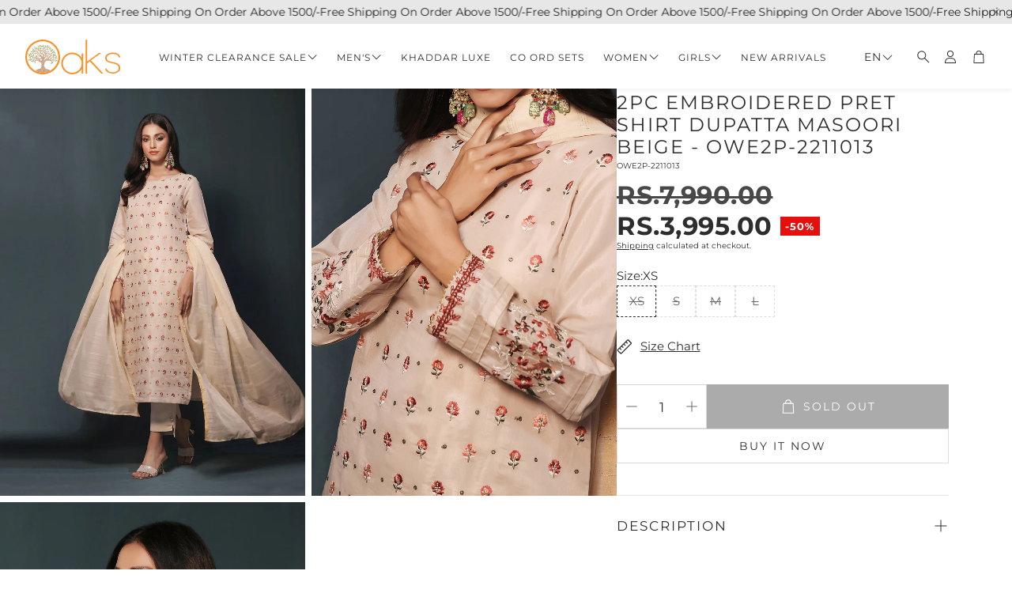

--- FILE ---
content_type: text/html; charset=utf-8
request_url: https://oaks.pk/products/copy-of-alloy-2pcs-maisuri-embroidered-shirt
body_size: 35322
content:
<!doctype html>
<html
  class="no-js"
  lang="en"
  dir="ltr"
>
  <head>
    <meta charset="utf-8">
    <meta http-equiv="X-UA-Compatible" content="IE=edge">
    <meta name="viewport" content="width=device-width, initial-scale=1.0">
    <meta name="theme-color" content="">
    <link rel="canonical" href="https://oaks.pk/products/copy-of-alloy-2pcs-maisuri-embroidered-shirt">
    <link rel="preconnect" href="https://cdn.shopify.com" crossorigin><link rel="icon" type="image/png" sizes="32x32" href="//oaks.pk/cdn/shop/files/O_Vector_aa1274b0-a083-4491-83b2-c27c59ccde8d.png?crop=center&height=32&v=1764846655&width=32">
      <link rel="icon" type="image/png" sizes="192x192" href="//oaks.pk/cdn/shop/files/O_Vector_aa1274b0-a083-4491-83b2-c27c59ccde8d.png?crop=center&height=192&v=1764846655&width=192">
      <link rel="icon" type="image/png" sizes="512x512" href="//oaks.pk/cdn/shop/files/O_Vector_aa1274b0-a083-4491-83b2-c27c59ccde8d.png?crop=center&height=512&v=1764846655&width=512"><link rel="preconnect" href="https://fonts.shopifycdn.com" crossorigin><title>Oaks Women 2Pc Embroidered Pret Shirt Dupatta Masoori Beige - OWE2P-2211013</title>

    
      <meta name="description" content="Buy Oaks 2Pc Women Pret Luxury Beige - OWE2P-2211013 | Browse our collection of high quality Women Pret Embroidered in diverse colors and styles. Shop now!">
    

    

<meta property="og:site_name" content="Oaks">
<meta property="og:url" content="https://oaks.pk/products/copy-of-alloy-2pcs-maisuri-embroidered-shirt">
<meta property="og:title" content="Oaks Women 2Pc Embroidered Pret Shirt Dupatta Masoori Beige - OWE2P-2211013">
<meta property="og:type" content="product">
<meta property="og:description" content="Buy Oaks 2Pc Women Pret Luxury Beige - OWE2P-2211013 | Browse our collection of high quality Women Pret Embroidered in diverse colors and styles. Shop now!"><meta property="og:image" content="http://oaks.pk/cdn/shop/files/Women-Pret-Luxury_OWE2P-2211013-1.jpg?v=1748265229">
  <meta property="og:image:secure_url" content="https://oaks.pk/cdn/shop/files/Women-Pret-Luxury_OWE2P-2211013-1.jpg?v=1748265229">
  <meta property="og:image:width" content="1200">
  <meta property="og:image:height" content="1600"><meta property="og:price:amount" content="3,995.00">
  <meta property="og:price:currency" content="PKR"><meta name="twitter:card" content="summary_large_image">
<meta name="twitter:title" content="Oaks Women 2Pc Embroidered Pret Shirt Dupatta Masoori Beige - OWE2P-2211013">
<meta name="twitter:description" content="Buy Oaks 2Pc Women Pret Luxury Beige - OWE2P-2211013 | Browse our collection of high quality Women Pret Embroidered in diverse colors and styles. Shop now!">


    <link href="//oaks.pk/cdn/shop/t/11/assets/swiper.css?v=103114507759420177231764237900" rel="stylesheet" type="text/css" media="all" />

    <link href="//oaks.pk/cdn/shop/t/11/assets/settings.css?v=68561841278369731311767690593" rel="stylesheet" type="text/css" media="all" />
    <link href="//oaks.pk/cdn/shop/t/11/assets/critical.css?v=109153312091300647771764237899" rel="stylesheet" type="text/css" media="all" />

    <script src="//oaks.pk/cdn/shop/t/11/assets/variants.js?v=43305619898451359071764237901" defer="defer"></script>

    <link rel="preload" href="//oaks.pk/cdn/shop/t/11/assets/main.css?v=54782986466983933791764237900" as="style" onload="this.onload=null;this.rel='stylesheet'">
    <noscript><link rel="stylesheet" href="//oaks.pk/cdn/shop/t/11/assets/main.css?v=54782986466983933791764237900"></noscript>
    <link href="//oaks.pk/cdn/shop/t/11/assets/custom.css?v=111603181540343972631764237899" rel="stylesheet" type="text/css" media="all" />

    <script src="//oaks.pk/cdn/shop/t/11/assets/constants.js?v=153673072477245866711764237899" defer="defer"></script>
    <script src="//oaks.pk/cdn/shop/t/11/assets/pubsub.js?v=158357773527763999511764237900" defer="defer"></script>
    <script src="//oaks.pk/cdn/shop/t/11/assets/global.js?v=17280903995563450061764237900" defer="defer"></script>
    <script src="//oaks.pk/cdn/shop/t/11/assets/base.js?v=75303937523758771721764237899" defer="defer"></script>

    <script src="//oaks.pk/cdn/shop/t/11/assets/color-swatch.js?v=70441894731430056471764237899" defer="defer"></script>
    <script src="//oaks.pk/cdn/shop/t/11/assets/localization-form.js?v=68653642382058027111764237900" defer="defer"></script>
    <script src="//oaks.pk/cdn/shop/t/11/assets/animations.js?v=102153372917360354541764237899" defer="defer"></script>
    <script src="//oaks.pk/cdn/shop/t/11/assets/drawer-select.js?v=29189407719080657991764237900" defer="defer"></script>
    <script src="//oaks.pk/cdn/shop/t/11/assets/model_element.js?v=158477732829452102971764237900" defer="defer"></script><script type="module" src="//oaks.pk/cdn/shop/t/11/assets/gallery.js?v=95892370995664318781764237900" defer="defer"></script><script>window.performance && window.performance.mark && window.performance.mark('shopify.content_for_header.start');</script><meta name="google-site-verification" content="N0s3I_jU4YYVeqFXxr5it0_PVymCPkyiUxJHn0lEEAo">
<meta id="shopify-digital-wallet" name="shopify-digital-wallet" content="/81643110704/digital_wallets/dialog">
<link rel="alternate" hreflang="x-default" href="https://oaks.pk/products/copy-of-alloy-2pcs-maisuri-embroidered-shirt">
<link rel="alternate" hreflang="en" href="https://oaks.pk/products/copy-of-alloy-2pcs-maisuri-embroidered-shirt">
<link rel="alternate" hreflang="fr" href="https://oaks.pk/fr/products/copy-of-alloy-2pcs-maisuri-embroidered-shirt">
<link rel="alternate" hreflang="ar" href="https://oaks.pk/ar/products/copy-of-alloy-2pcs-maisuri-embroidered-shirt">
<link rel="alternate" hreflang="zh-Hans" href="https://oaks.pk/zh/products/copy-of-alloy-2pcs-maisuri-embroidered-shirt">
<link rel="alternate" hreflang="it" href="https://oaks.pk/it/products/copy-of-alloy-2pcs-maisuri-embroidered-shirt">
<link rel="alternate" hreflang="ur" href="https://oaks.pk/ur/products/copy-of-alloy-2pcs-maisuri-embroidered-shirt">
<link rel="alternate" hreflang="sd" href="https://oaks.pk/sd/products/copy-of-alloy-2pcs-maisuri-embroidered-shirt">
<link rel="alternate" hreflang="es" href="https://oaks.pk/es/products/copy-of-alloy-2pcs-maisuri-embroidered-shirt">
<link rel="alternate" hreflang="ps" href="https://oaks.pk/ps/products/copy-of-alloy-2pcs-maisuri-embroidered-shirt">
<link rel="alternate" hreflang="en-CA" href="https://oaks.pk/en-ca/products/copy-of-alloy-2pcs-maisuri-embroidered-shirt">
<link rel="alternate" hreflang="en-GB" href="https://oaks.pk/en-uk/products/copy-of-alloy-2pcs-maisuri-embroidered-shirt">
<link rel="alternate" hreflang="en-US" href="https://oaks.pk/en-usa/products/copy-of-alloy-2pcs-maisuri-embroidered-shirt">
<link rel="alternate" hreflang="zh-Hans-AE" href="https://oaks.pk/zh/products/copy-of-alloy-2pcs-maisuri-embroidered-shirt">
<link rel="alternate" hreflang="zh-Hans-AU" href="https://oaks.pk/zh/products/copy-of-alloy-2pcs-maisuri-embroidered-shirt">
<link rel="alternate" hreflang="zh-Hans-DE" href="https://oaks.pk/zh/products/copy-of-alloy-2pcs-maisuri-embroidered-shirt">
<link rel="alternate" hreflang="zh-Hans-PK" href="https://oaks.pk/zh/products/copy-of-alloy-2pcs-maisuri-embroidered-shirt">
<link rel="alternate" type="application/json+oembed" href="https://oaks.pk/products/copy-of-alloy-2pcs-maisuri-embroidered-shirt.oembed">
<script async="async" src="/checkouts/internal/preloads.js?locale=en-PK"></script>
<script id="shopify-features" type="application/json">{"accessToken":"9881057156c5068a3aa13ea8a2683ee9","betas":["rich-media-storefront-analytics"],"domain":"oaks.pk","predictiveSearch":true,"shopId":81643110704,"locale":"en"}</script>
<script>var Shopify = Shopify || {};
Shopify.shop = "114f72-3.myshopify.com";
Shopify.locale = "en";
Shopify.currency = {"active":"PKR","rate":"1.0"};
Shopify.country = "PK";
Shopify.theme = {"name":"Velour","id":181001912624,"schema_name":"Wonder","schema_version":"2.1.2","theme_store_id":2684,"role":"main"};
Shopify.theme.handle = "null";
Shopify.theme.style = {"id":null,"handle":null};
Shopify.cdnHost = "oaks.pk/cdn";
Shopify.routes = Shopify.routes || {};
Shopify.routes.root = "/";</script>
<script type="module">!function(o){(o.Shopify=o.Shopify||{}).modules=!0}(window);</script>
<script>!function(o){function n(){var o=[];function n(){o.push(Array.prototype.slice.apply(arguments))}return n.q=o,n}var t=o.Shopify=o.Shopify||{};t.loadFeatures=n(),t.autoloadFeatures=n()}(window);</script>
<script id="shop-js-analytics" type="application/json">{"pageType":"product"}</script>
<script defer="defer" async type="module" src="//oaks.pk/cdn/shopifycloud/shop-js/modules/v2/client.init-shop-cart-sync_C5BV16lS.en.esm.js"></script>
<script defer="defer" async type="module" src="//oaks.pk/cdn/shopifycloud/shop-js/modules/v2/chunk.common_CygWptCX.esm.js"></script>
<script type="module">
  await import("//oaks.pk/cdn/shopifycloud/shop-js/modules/v2/client.init-shop-cart-sync_C5BV16lS.en.esm.js");
await import("//oaks.pk/cdn/shopifycloud/shop-js/modules/v2/chunk.common_CygWptCX.esm.js");

  window.Shopify.SignInWithShop?.initShopCartSync?.({"fedCMEnabled":true,"windoidEnabled":true});

</script>
<script>(function() {
  var isLoaded = false;
  function asyncLoad() {
    if (isLoaded) return;
    isLoaded = true;
    var urls = ["https:\/\/d2badvwg0mti9p.cloudfront.net\/script.js?shop=114f72-3.myshopify.com\u0026shop=114f72-3.myshopify.com"];
    for (var i = 0; i < urls.length; i++) {
      var s = document.createElement('script');
      s.type = 'text/javascript';
      s.async = true;
      s.src = urls[i];
      var x = document.getElementsByTagName('script')[0];
      x.parentNode.insertBefore(s, x);
    }
  };
  if(window.attachEvent) {
    window.attachEvent('onload', asyncLoad);
  } else {
    window.addEventListener('load', asyncLoad, false);
  }
})();</script>
<script id="__st">var __st={"a":81643110704,"offset":18000,"reqid":"eb439f5a-0e98-40cd-8ea6-383a924de098-1768853984","pageurl":"oaks.pk\/products\/copy-of-alloy-2pcs-maisuri-embroidered-shirt","u":"a72b6c79537f","p":"product","rtyp":"product","rid":8620975915312};</script>
<script>window.ShopifyPaypalV4VisibilityTracking = true;</script>
<script id="captcha-bootstrap">!function(){'use strict';const t='contact',e='account',n='new_comment',o=[[t,t],['blogs',n],['comments',n],[t,'customer']],c=[[e,'customer_login'],[e,'guest_login'],[e,'recover_customer_password'],[e,'create_customer']],r=t=>t.map((([t,e])=>`form[action*='/${t}']:not([data-nocaptcha='true']) input[name='form_type'][value='${e}']`)).join(','),a=t=>()=>t?[...document.querySelectorAll(t)].map((t=>t.form)):[];function s(){const t=[...o],e=r(t);return a(e)}const i='password',u='form_key',d=['recaptcha-v3-token','g-recaptcha-response','h-captcha-response',i],f=()=>{try{return window.sessionStorage}catch{return}},m='__shopify_v',_=t=>t.elements[u];function p(t,e,n=!1){try{const o=window.sessionStorage,c=JSON.parse(o.getItem(e)),{data:r}=function(t){const{data:e,action:n}=t;return t[m]||n?{data:e,action:n}:{data:t,action:n}}(c);for(const[e,n]of Object.entries(r))t.elements[e]&&(t.elements[e].value=n);n&&o.removeItem(e)}catch(o){console.error('form repopulation failed',{error:o})}}const l='form_type',E='cptcha';function T(t){t.dataset[E]=!0}const w=window,h=w.document,L='Shopify',v='ce_forms',y='captcha';let A=!1;((t,e)=>{const n=(g='f06e6c50-85a8-45c8-87d0-21a2b65856fe',I='https://cdn.shopify.com/shopifycloud/storefront-forms-hcaptcha/ce_storefront_forms_captcha_hcaptcha.v1.5.2.iife.js',D={infoText:'Protected by hCaptcha',privacyText:'Privacy',termsText:'Terms'},(t,e,n)=>{const o=w[L][v],c=o.bindForm;if(c)return c(t,g,e,D).then(n);var r;o.q.push([[t,g,e,D],n]),r=I,A||(h.body.append(Object.assign(h.createElement('script'),{id:'captcha-provider',async:!0,src:r})),A=!0)});var g,I,D;w[L]=w[L]||{},w[L][v]=w[L][v]||{},w[L][v].q=[],w[L][y]=w[L][y]||{},w[L][y].protect=function(t,e){n(t,void 0,e),T(t)},Object.freeze(w[L][y]),function(t,e,n,w,h,L){const[v,y,A,g]=function(t,e,n){const i=e?o:[],u=t?c:[],d=[...i,...u],f=r(d),m=r(i),_=r(d.filter((([t,e])=>n.includes(e))));return[a(f),a(m),a(_),s()]}(w,h,L),I=t=>{const e=t.target;return e instanceof HTMLFormElement?e:e&&e.form},D=t=>v().includes(t);t.addEventListener('submit',(t=>{const e=I(t);if(!e)return;const n=D(e)&&!e.dataset.hcaptchaBound&&!e.dataset.recaptchaBound,o=_(e),c=g().includes(e)&&(!o||!o.value);(n||c)&&t.preventDefault(),c&&!n&&(function(t){try{if(!f())return;!function(t){const e=f();if(!e)return;const n=_(t);if(!n)return;const o=n.value;o&&e.removeItem(o)}(t);const e=Array.from(Array(32),(()=>Math.random().toString(36)[2])).join('');!function(t,e){_(t)||t.append(Object.assign(document.createElement('input'),{type:'hidden',name:u})),t.elements[u].value=e}(t,e),function(t,e){const n=f();if(!n)return;const o=[...t.querySelectorAll(`input[type='${i}']`)].map((({name:t})=>t)),c=[...d,...o],r={};for(const[a,s]of new FormData(t).entries())c.includes(a)||(r[a]=s);n.setItem(e,JSON.stringify({[m]:1,action:t.action,data:r}))}(t,e)}catch(e){console.error('failed to persist form',e)}}(e),e.submit())}));const S=(t,e)=>{t&&!t.dataset[E]&&(n(t,e.some((e=>e===t))),T(t))};for(const o of['focusin','change'])t.addEventListener(o,(t=>{const e=I(t);D(e)&&S(e,y())}));const B=e.get('form_key'),M=e.get(l),P=B&&M;t.addEventListener('DOMContentLoaded',(()=>{const t=y();if(P)for(const e of t)e.elements[l].value===M&&p(e,B);[...new Set([...A(),...v().filter((t=>'true'===t.dataset.shopifyCaptcha))])].forEach((e=>S(e,t)))}))}(h,new URLSearchParams(w.location.search),n,t,e,['guest_login'])})(!0,!0)}();</script>
<script integrity="sha256-4kQ18oKyAcykRKYeNunJcIwy7WH5gtpwJnB7kiuLZ1E=" data-source-attribution="shopify.loadfeatures" defer="defer" src="//oaks.pk/cdn/shopifycloud/storefront/assets/storefront/load_feature-a0a9edcb.js" crossorigin="anonymous"></script>
<script data-source-attribution="shopify.dynamic_checkout.dynamic.init">var Shopify=Shopify||{};Shopify.PaymentButton=Shopify.PaymentButton||{isStorefrontPortableWallets:!0,init:function(){window.Shopify.PaymentButton.init=function(){};var t=document.createElement("script");t.src="https://oaks.pk/cdn/shopifycloud/portable-wallets/latest/portable-wallets.en.js",t.type="module",document.head.appendChild(t)}};
</script>
<script data-source-attribution="shopify.dynamic_checkout.buyer_consent">
  function portableWalletsHideBuyerConsent(e){var t=document.getElementById("shopify-buyer-consent"),n=document.getElementById("shopify-subscription-policy-button");t&&n&&(t.classList.add("hidden"),t.setAttribute("aria-hidden","true"),n.removeEventListener("click",e))}function portableWalletsShowBuyerConsent(e){var t=document.getElementById("shopify-buyer-consent"),n=document.getElementById("shopify-subscription-policy-button");t&&n&&(t.classList.remove("hidden"),t.removeAttribute("aria-hidden"),n.addEventListener("click",e))}window.Shopify?.PaymentButton&&(window.Shopify.PaymentButton.hideBuyerConsent=portableWalletsHideBuyerConsent,window.Shopify.PaymentButton.showBuyerConsent=portableWalletsShowBuyerConsent);
</script>
<script>
  function portableWalletsCleanup(e){e&&e.src&&console.error("Failed to load portable wallets script "+e.src);var t=document.querySelectorAll("shopify-accelerated-checkout .shopify-payment-button__skeleton, shopify-accelerated-checkout-cart .wallet-cart-button__skeleton"),e=document.getElementById("shopify-buyer-consent");for(let e=0;e<t.length;e++)t[e].remove();e&&e.remove()}function portableWalletsNotLoadedAsModule(e){e instanceof ErrorEvent&&"string"==typeof e.message&&e.message.includes("import.meta")&&"string"==typeof e.filename&&e.filename.includes("portable-wallets")&&(window.removeEventListener("error",portableWalletsNotLoadedAsModule),window.Shopify.PaymentButton.failedToLoad=e,"loading"===document.readyState?document.addEventListener("DOMContentLoaded",window.Shopify.PaymentButton.init):window.Shopify.PaymentButton.init())}window.addEventListener("error",portableWalletsNotLoadedAsModule);
</script>

<script type="module" src="https://oaks.pk/cdn/shopifycloud/portable-wallets/latest/portable-wallets.en.js" onError="portableWalletsCleanup(this)" crossorigin="anonymous"></script>
<script nomodule>
  document.addEventListener("DOMContentLoaded", portableWalletsCleanup);
</script>

<link id="shopify-accelerated-checkout-styles" rel="stylesheet" media="screen" href="https://oaks.pk/cdn/shopifycloud/portable-wallets/latest/accelerated-checkout-backwards-compat.css" crossorigin="anonymous">
<style id="shopify-accelerated-checkout-cart">
        #shopify-buyer-consent {
  margin-top: 1em;
  display: inline-block;
  width: 100%;
}

#shopify-buyer-consent.hidden {
  display: none;
}

#shopify-subscription-policy-button {
  background: none;
  border: none;
  padding: 0;
  text-decoration: underline;
  font-size: inherit;
  cursor: pointer;
}

#shopify-subscription-policy-button::before {
  box-shadow: none;
}

      </style>

<script>window.performance && window.performance.mark && window.performance.mark('shopify.content_for_header.end');</script>


    <style data-shopify>  
      /* custom fontfaces/imports */
      

      /* default fonts */
      @font-face {
  font-family: Montserrat;
  font-weight: 400;
  font-style: normal;
  font-display: swap;
  src: url("//oaks.pk/cdn/fonts/montserrat/montserrat_n4.81949fa0ac9fd2021e16436151e8eaa539321637.woff2") format("woff2"),
       url("//oaks.pk/cdn/fonts/montserrat/montserrat_n4.a6c632ca7b62da89c3594789ba828388aac693fe.woff") format("woff");
}

      @font-face {
  font-family: Montserrat;
  font-weight: 700;
  font-style: normal;
  font-display: swap;
  src: url("//oaks.pk/cdn/fonts/montserrat/montserrat_n7.3c434e22befd5c18a6b4afadb1e3d77c128c7939.woff2") format("woff2"),
       url("//oaks.pk/cdn/fonts/montserrat/montserrat_n7.5d9fa6e2cae713c8fb539a9876489d86207fe957.woff") format("woff");
}

      @font-face {
  font-family: Montserrat;
  font-weight: 400;
  font-style: italic;
  font-display: swap;
  src: url("//oaks.pk/cdn/fonts/montserrat/montserrat_i4.5a4ea298b4789e064f62a29aafc18d41f09ae59b.woff2") format("woff2"),
       url("//oaks.pk/cdn/fonts/montserrat/montserrat_i4.072b5869c5e0ed5b9d2021e4c2af132e16681ad2.woff") format("woff");
}

      @font-face {
  font-family: Montserrat;
  font-weight: 700;
  font-style: italic;
  font-display: swap;
  src: url("//oaks.pk/cdn/fonts/montserrat/montserrat_i7.a0d4a463df4f146567d871890ffb3c80408e7732.woff2") format("woff2"),
       url("//oaks.pk/cdn/fonts/montserrat/montserrat_i7.f6ec9f2a0681acc6f8152c40921d2a4d2e1a2c78.woff") format("woff");
}

      @font-face {
  font-family: Montserrat;
  font-weight: 400;
  font-style: normal;
  font-display: swap;
  src: url("//oaks.pk/cdn/fonts/montserrat/montserrat_n4.81949fa0ac9fd2021e16436151e8eaa539321637.woff2") format("woff2"),
       url("//oaks.pk/cdn/fonts/montserrat/montserrat_n4.a6c632ca7b62da89c3594789ba828388aac693fe.woff") format("woff");
}

      @font-face {
  font-family: Montserrat;
  font-weight: 400;
  font-style: normal;
  font-display: swap;
  src: url("//oaks.pk/cdn/fonts/montserrat/montserrat_n4.81949fa0ac9fd2021e16436151e8eaa539321637.woff2") format("woff2"),
       url("//oaks.pk/cdn/fonts/montserrat/montserrat_n4.a6c632ca7b62da89c3594789ba828388aac693fe.woff") format("woff");
}

      @font-face {
  font-family: Montserrat;
  font-weight: 400;
  font-style: normal;
  font-display: swap;
  src: url("//oaks.pk/cdn/fonts/montserrat/montserrat_n4.81949fa0ac9fd2021e16436151e8eaa539321637.woff2") format("woff2"),
       url("//oaks.pk/cdn/fonts/montserrat/montserrat_n4.a6c632ca7b62da89c3594789ba828388aac693fe.woff") format("woff");
}

      @font-face {
  font-family: Montserrat;
  font-weight: 400;
  font-style: normal;
  font-display: swap;
  src: url("//oaks.pk/cdn/fonts/montserrat/montserrat_n4.81949fa0ac9fd2021e16436151e8eaa539321637.woff2") format("woff2"),
       url("//oaks.pk/cdn/fonts/montserrat/montserrat_n4.a6c632ca7b62da89c3594789ba828388aac693fe.woff") format("woff");
}

      

      @font-face {
        font-family: 'icomoon';
        src:  url('//oaks.pk/cdn/shop/t/11/assets/icomoon.eot?v=177295919035341837931764237900?6k4fkf');
        src:  url('//oaks.pk/cdn/shop/t/11/assets/icomoon.eot?v=177295919035341837931764237900?6k4fkf#iefix') format('embedded-opentype'),
          url('//oaks.pk/cdn/shop/t/11/assets/icomoon.ttf?v=57842893614872056761764237900?6k4fkf') format('truetype'),
          url('//oaks.pk/cdn/shop/t/11/assets/icomoon.woff?v=28260046996164968551764237900?6k4fkf') format('woff'),
          url('//oaks.pk/cdn/shop/t/11/assets/icomoon.svg?v=104217218584571201731764237900?6k4fkf#icomoon') format('svg');
        font-weight: normal;
        font-style: normal;
        font-display: block;
      }

      /* override fonts */
      body{--font-price-weight: Bold;}

    </style>
    <style>
      [data-custom-badge="Limited"]{
        background-color: #e4e4e4;
        color: #212121;
        }
      [data-custom-badge="Sale"]{
        background-color: #c60c0c;
        color: #FFFFFF;
        }
      [data-custom-badge="New"]{
        background-color: #ffffff;
        color: #252525;
        }
      [data-custom-badge="Out Of Stock"]{
        background-color: #9e9e9e;
        color: #000000;
        }
    </style><link rel="preload" as="font" href="//oaks.pk/cdn/fonts/montserrat/montserrat_n4.81949fa0ac9fd2021e16436151e8eaa539321637.woff2" type="font/woff2" crossorigin><link rel="preload" as="font" href="//oaks.pk/cdn/fonts/montserrat/montserrat_n4.81949fa0ac9fd2021e16436151e8eaa539321637.woff2" type="font/woff2" crossorigin><link rel="preload" as="font" href="//oaks.pk/cdn/fonts/montserrat/montserrat_n4.81949fa0ac9fd2021e16436151e8eaa539321637.woff2" type="font/woff2" crossorigin><link rel="preload" as="font" href="//oaks.pk/cdn/fonts/montserrat/montserrat_n4.81949fa0ac9fd2021e16436151e8eaa539321637.woff2" type="font/woff2" crossorigin><link rel="preload" as="font" href="//oaks.pk/cdn/fonts/montserrat/montserrat_n4.81949fa0ac9fd2021e16436151e8eaa539321637.woff2" type="font/woff2" crossorigin>

    <script>
      document.documentElement.className = document.documentElement.className.replace('no-js', 'js');
    </script>
  <link href="https://monorail-edge.shopifysvc.com" rel="dns-prefetch">
<script>(function(){if ("sendBeacon" in navigator && "performance" in window) {try {var session_token_from_headers = performance.getEntriesByType('navigation')[0].serverTiming.find(x => x.name == '_s').description;} catch {var session_token_from_headers = undefined;}var session_cookie_matches = document.cookie.match(/_shopify_s=([^;]*)/);var session_token_from_cookie = session_cookie_matches && session_cookie_matches.length === 2 ? session_cookie_matches[1] : "";var session_token = session_token_from_headers || session_token_from_cookie || "";function handle_abandonment_event(e) {var entries = performance.getEntries().filter(function(entry) {return /monorail-edge.shopifysvc.com/.test(entry.name);});if (!window.abandonment_tracked && entries.length === 0) {window.abandonment_tracked = true;var currentMs = Date.now();var navigation_start = performance.timing.navigationStart;var payload = {shop_id: 81643110704,url: window.location.href,navigation_start,duration: currentMs - navigation_start,session_token,page_type: "product"};window.navigator.sendBeacon("https://monorail-edge.shopifysvc.com/v1/produce", JSON.stringify({schema_id: "online_store_buyer_site_abandonment/1.1",payload: payload,metadata: {event_created_at_ms: currentMs,event_sent_at_ms: currentMs}}));}}window.addEventListener('pagehide', handle_abandonment_event);}}());</script>
<script id="web-pixels-manager-setup">(function e(e,d,r,n,o){if(void 0===o&&(o={}),!Boolean(null===(a=null===(i=window.Shopify)||void 0===i?void 0:i.analytics)||void 0===a?void 0:a.replayQueue)){var i,a;window.Shopify=window.Shopify||{};var t=window.Shopify;t.analytics=t.analytics||{};var s=t.analytics;s.replayQueue=[],s.publish=function(e,d,r){return s.replayQueue.push([e,d,r]),!0};try{self.performance.mark("wpm:start")}catch(e){}var l=function(){var e={modern:/Edge?\/(1{2}[4-9]|1[2-9]\d|[2-9]\d{2}|\d{4,})\.\d+(\.\d+|)|Firefox\/(1{2}[4-9]|1[2-9]\d|[2-9]\d{2}|\d{4,})\.\d+(\.\d+|)|Chrom(ium|e)\/(9{2}|\d{3,})\.\d+(\.\d+|)|(Maci|X1{2}).+ Version\/(15\.\d+|(1[6-9]|[2-9]\d|\d{3,})\.\d+)([,.]\d+|)( \(\w+\)|)( Mobile\/\w+|) Safari\/|Chrome.+OPR\/(9{2}|\d{3,})\.\d+\.\d+|(CPU[ +]OS|iPhone[ +]OS|CPU[ +]iPhone|CPU IPhone OS|CPU iPad OS)[ +]+(15[._]\d+|(1[6-9]|[2-9]\d|\d{3,})[._]\d+)([._]\d+|)|Android:?[ /-](13[3-9]|1[4-9]\d|[2-9]\d{2}|\d{4,})(\.\d+|)(\.\d+|)|Android.+Firefox\/(13[5-9]|1[4-9]\d|[2-9]\d{2}|\d{4,})\.\d+(\.\d+|)|Android.+Chrom(ium|e)\/(13[3-9]|1[4-9]\d|[2-9]\d{2}|\d{4,})\.\d+(\.\d+|)|SamsungBrowser\/([2-9]\d|\d{3,})\.\d+/,legacy:/Edge?\/(1[6-9]|[2-9]\d|\d{3,})\.\d+(\.\d+|)|Firefox\/(5[4-9]|[6-9]\d|\d{3,})\.\d+(\.\d+|)|Chrom(ium|e)\/(5[1-9]|[6-9]\d|\d{3,})\.\d+(\.\d+|)([\d.]+$|.*Safari\/(?![\d.]+ Edge\/[\d.]+$))|(Maci|X1{2}).+ Version\/(10\.\d+|(1[1-9]|[2-9]\d|\d{3,})\.\d+)([,.]\d+|)( \(\w+\)|)( Mobile\/\w+|) Safari\/|Chrome.+OPR\/(3[89]|[4-9]\d|\d{3,})\.\d+\.\d+|(CPU[ +]OS|iPhone[ +]OS|CPU[ +]iPhone|CPU IPhone OS|CPU iPad OS)[ +]+(10[._]\d+|(1[1-9]|[2-9]\d|\d{3,})[._]\d+)([._]\d+|)|Android:?[ /-](13[3-9]|1[4-9]\d|[2-9]\d{2}|\d{4,})(\.\d+|)(\.\d+|)|Mobile Safari.+OPR\/([89]\d|\d{3,})\.\d+\.\d+|Android.+Firefox\/(13[5-9]|1[4-9]\d|[2-9]\d{2}|\d{4,})\.\d+(\.\d+|)|Android.+Chrom(ium|e)\/(13[3-9]|1[4-9]\d|[2-9]\d{2}|\d{4,})\.\d+(\.\d+|)|Android.+(UC? ?Browser|UCWEB|U3)[ /]?(15\.([5-9]|\d{2,})|(1[6-9]|[2-9]\d|\d{3,})\.\d+)\.\d+|SamsungBrowser\/(5\.\d+|([6-9]|\d{2,})\.\d+)|Android.+MQ{2}Browser\/(14(\.(9|\d{2,})|)|(1[5-9]|[2-9]\d|\d{3,})(\.\d+|))(\.\d+|)|K[Aa][Ii]OS\/(3\.\d+|([4-9]|\d{2,})\.\d+)(\.\d+|)/},d=e.modern,r=e.legacy,n=navigator.userAgent;return n.match(d)?"modern":n.match(r)?"legacy":"unknown"}(),u="modern"===l?"modern":"legacy",c=(null!=n?n:{modern:"",legacy:""})[u],f=function(e){return[e.baseUrl,"/wpm","/b",e.hashVersion,"modern"===e.buildTarget?"m":"l",".js"].join("")}({baseUrl:d,hashVersion:r,buildTarget:u}),m=function(e){var d=e.version,r=e.bundleTarget,n=e.surface,o=e.pageUrl,i=e.monorailEndpoint;return{emit:function(e){var a=e.status,t=e.errorMsg,s=(new Date).getTime(),l=JSON.stringify({metadata:{event_sent_at_ms:s},events:[{schema_id:"web_pixels_manager_load/3.1",payload:{version:d,bundle_target:r,page_url:o,status:a,surface:n,error_msg:t},metadata:{event_created_at_ms:s}}]});if(!i)return console&&console.warn&&console.warn("[Web Pixels Manager] No Monorail endpoint provided, skipping logging."),!1;try{return self.navigator.sendBeacon.bind(self.navigator)(i,l)}catch(e){}var u=new XMLHttpRequest;try{return u.open("POST",i,!0),u.setRequestHeader("Content-Type","text/plain"),u.send(l),!0}catch(e){return console&&console.warn&&console.warn("[Web Pixels Manager] Got an unhandled error while logging to Monorail."),!1}}}}({version:r,bundleTarget:l,surface:e.surface,pageUrl:self.location.href,monorailEndpoint:e.monorailEndpoint});try{o.browserTarget=l,function(e){var d=e.src,r=e.async,n=void 0===r||r,o=e.onload,i=e.onerror,a=e.sri,t=e.scriptDataAttributes,s=void 0===t?{}:t,l=document.createElement("script"),u=document.querySelector("head"),c=document.querySelector("body");if(l.async=n,l.src=d,a&&(l.integrity=a,l.crossOrigin="anonymous"),s)for(var f in s)if(Object.prototype.hasOwnProperty.call(s,f))try{l.dataset[f]=s[f]}catch(e){}if(o&&l.addEventListener("load",o),i&&l.addEventListener("error",i),u)u.appendChild(l);else{if(!c)throw new Error("Did not find a head or body element to append the script");c.appendChild(l)}}({src:f,async:!0,onload:function(){if(!function(){var e,d;return Boolean(null===(d=null===(e=window.Shopify)||void 0===e?void 0:e.analytics)||void 0===d?void 0:d.initialized)}()){var d=window.webPixelsManager.init(e)||void 0;if(d){var r=window.Shopify.analytics;r.replayQueue.forEach((function(e){var r=e[0],n=e[1],o=e[2];d.publishCustomEvent(r,n,o)})),r.replayQueue=[],r.publish=d.publishCustomEvent,r.visitor=d.visitor,r.initialized=!0}}},onerror:function(){return m.emit({status:"failed",errorMsg:"".concat(f," has failed to load")})},sri:function(e){var d=/^sha384-[A-Za-z0-9+/=]+$/;return"string"==typeof e&&d.test(e)}(c)?c:"",scriptDataAttributes:o}),m.emit({status:"loading"})}catch(e){m.emit({status:"failed",errorMsg:(null==e?void 0:e.message)||"Unknown error"})}}})({shopId: 81643110704,storefrontBaseUrl: "https://oaks.pk",extensionsBaseUrl: "https://extensions.shopifycdn.com/cdn/shopifycloud/web-pixels-manager",monorailEndpoint: "https://monorail-edge.shopifysvc.com/unstable/produce_batch",surface: "storefront-renderer",enabledBetaFlags: ["2dca8a86"],webPixelsConfigList: [{"id":"1940390192","configuration":"{\"pixelId\":\"c7526076-086e-47d5-bd40-454716bcf819\"}","eventPayloadVersion":"v1","runtimeContext":"STRICT","scriptVersion":"c119f01612c13b62ab52809eb08154bb","type":"APP","apiClientId":2556259,"privacyPurposes":["ANALYTICS","MARKETING","SALE_OF_DATA"],"dataSharingAdjustments":{"protectedCustomerApprovalScopes":["read_customer_address","read_customer_email","read_customer_name","read_customer_personal_data","read_customer_phone"]}},{"id":"1551565104","configuration":"{\"config\":\"{\\\"google_tag_ids\\\":[\\\"G-D6453GPMB7\\\",\\\"GT-MRQFVLZT\\\",\\\"AW-17757974964\\\"],\\\"target_country\\\":\\\"PK\\\",\\\"gtag_events\\\":[{\\\"type\\\":\\\"begin_checkout\\\",\\\"action_label\\\":[\\\"G-D6453GPMB7\\\",\\\"MC-V56VRPL6C8\\\",\\\"AW-17757974964\\\"]},{\\\"type\\\":\\\"search\\\",\\\"action_label\\\":[\\\"G-D6453GPMB7\\\",\\\"MC-V56VRPL6C8\\\",\\\"AW-17757974964\\\"]},{\\\"type\\\":\\\"view_item\\\",\\\"action_label\\\":[\\\"G-D6453GPMB7\\\",\\\"MC-V56VRPL6C8\\\",\\\"AW-17757974964\\\"]},{\\\"type\\\":\\\"purchase\\\",\\\"action_label\\\":[\\\"G-D6453GPMB7\\\",\\\"MC-V56VRPL6C8\\\",\\\"AW-17757974964\\\"]},{\\\"type\\\":\\\"page_view\\\",\\\"action_label\\\":[\\\"G-D6453GPMB7\\\",\\\"MC-V56VRPL6C8\\\",\\\"AW-17757974964\\\"]},{\\\"type\\\":\\\"add_payment_info\\\",\\\"action_label\\\":[\\\"G-D6453GPMB7\\\",\\\"MC-V56VRPL6C8\\\",\\\"AW-17757974964\\\"]},{\\\"type\\\":\\\"add_to_cart\\\",\\\"action_label\\\":[\\\"G-D6453GPMB7\\\",\\\"MC-V56VRPL6C8\\\",\\\"AW-17757974964\\\"]}],\\\"enable_monitoring_mode\\\":false}\"}","eventPayloadVersion":"v1","runtimeContext":"OPEN","scriptVersion":"b2a88bafab3e21179ed38636efcd8a93","type":"APP","apiClientId":1780363,"privacyPurposes":[],"dataSharingAdjustments":{"protectedCustomerApprovalScopes":["read_customer_address","read_customer_email","read_customer_name","read_customer_personal_data","read_customer_phone"]}},{"id":"1364230448","configuration":"{\"webPixelName\":\"Judge.me\"}","eventPayloadVersion":"v1","runtimeContext":"STRICT","scriptVersion":"34ad157958823915625854214640f0bf","type":"APP","apiClientId":683015,"privacyPurposes":["ANALYTICS"],"dataSharingAdjustments":{"protectedCustomerApprovalScopes":["read_customer_email","read_customer_name","read_customer_personal_data","read_customer_phone"]}},{"id":"1286504752","configuration":"{\"pixelCode\":\"D0NGLV3C77U6EL28S0PG\"}","eventPayloadVersion":"v1","runtimeContext":"STRICT","scriptVersion":"22e92c2ad45662f435e4801458fb78cc","type":"APP","apiClientId":4383523,"privacyPurposes":["ANALYTICS","MARKETING","SALE_OF_DATA"],"dataSharingAdjustments":{"protectedCustomerApprovalScopes":["read_customer_address","read_customer_email","read_customer_name","read_customer_personal_data","read_customer_phone"]}},{"id":"410485040","configuration":"{\"pixel_id\":\"772970446996311\",\"pixel_type\":\"facebook_pixel\",\"metaapp_system_user_token\":\"-\"}","eventPayloadVersion":"v1","runtimeContext":"OPEN","scriptVersion":"ca16bc87fe92b6042fbaa3acc2fbdaa6","type":"APP","apiClientId":2329312,"privacyPurposes":["ANALYTICS","MARKETING","SALE_OF_DATA"],"dataSharingAdjustments":{"protectedCustomerApprovalScopes":["read_customer_address","read_customer_email","read_customer_name","read_customer_personal_data","read_customer_phone"]}},{"id":"82968880","configuration":"{\"pixelInfo\":\"[{\\\"id\\\":\\\"520749357164666963\\\"}]\"}","eventPayloadVersion":"v1","runtimeContext":"STRICT","scriptVersion":"7713c4c1192717d128e2a0608e369d29","type":"APP","apiClientId":39312883713,"privacyPurposes":["ANALYTICS","MARKETING","SALE_OF_DATA"],"dataSharingAdjustments":{"protectedCustomerApprovalScopes":[]}},{"id":"81953072","configuration":"{\"accountID\":\"786\"}","eventPayloadVersion":"v1","runtimeContext":"STRICT","scriptVersion":"932a47e1abef9103157110b7e77ddf23","type":"APP","apiClientId":34264940545,"privacyPurposes":["ANALYTICS","MARKETING","SALE_OF_DATA"],"dataSharingAdjustments":{"protectedCustomerApprovalScopes":["read_customer_address","read_customer_email","read_customer_name","read_customer_personal_data"]}},{"id":"shopify-app-pixel","configuration":"{}","eventPayloadVersion":"v1","runtimeContext":"STRICT","scriptVersion":"0450","apiClientId":"shopify-pixel","type":"APP","privacyPurposes":["ANALYTICS","MARKETING"]},{"id":"shopify-custom-pixel","eventPayloadVersion":"v1","runtimeContext":"LAX","scriptVersion":"0450","apiClientId":"shopify-pixel","type":"CUSTOM","privacyPurposes":["ANALYTICS","MARKETING"]}],isMerchantRequest: false,initData: {"shop":{"name":"Oaks","paymentSettings":{"currencyCode":"PKR"},"myshopifyDomain":"114f72-3.myshopify.com","countryCode":"PK","storefrontUrl":"https:\/\/oaks.pk"},"customer":null,"cart":null,"checkout":null,"productVariants":[{"price":{"amount":3995.0,"currencyCode":"PKR"},"product":{"title":"2Pc Embroidered Pret Shirt Dupatta Masoori Beige - OWE2P-2211013","vendor":"Oaks","id":"8620975915312","untranslatedTitle":"2Pc Embroidered Pret Shirt Dupatta Masoori Beige - OWE2P-2211013","url":"\/products\/copy-of-alloy-2pcs-maisuri-embroidered-shirt","type":"Women Pret Luxury"},"id":"46571471405360","image":{"src":"\/\/oaks.pk\/cdn\/shop\/files\/Women-Pret-Luxury_OWE2P-2211013-1.jpg?v=1748265229"},"sku":"OWE2P-2211013","title":"XS","untranslatedTitle":"XS"},{"price":{"amount":3995.0,"currencyCode":"PKR"},"product":{"title":"2Pc Embroidered Pret Shirt Dupatta Masoori Beige - OWE2P-2211013","vendor":"Oaks","id":"8620975915312","untranslatedTitle":"2Pc Embroidered Pret Shirt Dupatta Masoori Beige - OWE2P-2211013","url":"\/products\/copy-of-alloy-2pcs-maisuri-embroidered-shirt","type":"Women Pret Luxury"},"id":"46571471438128","image":{"src":"\/\/oaks.pk\/cdn\/shop\/files\/Women-Pret-Luxury_OWE2P-2211013-1.jpg?v=1748265229"},"sku":"OWE2P-2211013","title":"S","untranslatedTitle":"S"},{"price":{"amount":3995.0,"currencyCode":"PKR"},"product":{"title":"2Pc Embroidered Pret Shirt Dupatta Masoori Beige - OWE2P-2211013","vendor":"Oaks","id":"8620975915312","untranslatedTitle":"2Pc Embroidered Pret Shirt Dupatta Masoori Beige - OWE2P-2211013","url":"\/products\/copy-of-alloy-2pcs-maisuri-embroidered-shirt","type":"Women Pret Luxury"},"id":"46571471470896","image":{"src":"\/\/oaks.pk\/cdn\/shop\/files\/Women-Pret-Luxury_OWE2P-2211013-1.jpg?v=1748265229"},"sku":"OWE2P-2211013","title":"M","untranslatedTitle":"M"},{"price":{"amount":3995.0,"currencyCode":"PKR"},"product":{"title":"2Pc Embroidered Pret Shirt Dupatta Masoori Beige - OWE2P-2211013","vendor":"Oaks","id":"8620975915312","untranslatedTitle":"2Pc Embroidered Pret Shirt Dupatta Masoori Beige - OWE2P-2211013","url":"\/products\/copy-of-alloy-2pcs-maisuri-embroidered-shirt","type":"Women Pret Luxury"},"id":"46571471503664","image":{"src":"\/\/oaks.pk\/cdn\/shop\/files\/Women-Pret-Luxury_OWE2P-2211013-1.jpg?v=1748265229"},"sku":"OWE2P-2211013","title":"L","untranslatedTitle":"L"}],"purchasingCompany":null},},"https://oaks.pk/cdn","fcfee988w5aeb613cpc8e4bc33m6693e112",{"modern":"","legacy":""},{"shopId":"81643110704","storefrontBaseUrl":"https:\/\/oaks.pk","extensionBaseUrl":"https:\/\/extensions.shopifycdn.com\/cdn\/shopifycloud\/web-pixels-manager","surface":"storefront-renderer","enabledBetaFlags":"[\"2dca8a86\"]","isMerchantRequest":"false","hashVersion":"fcfee988w5aeb613cpc8e4bc33m6693e112","publish":"custom","events":"[[\"page_viewed\",{}],[\"product_viewed\",{\"productVariant\":{\"price\":{\"amount\":3995.0,\"currencyCode\":\"PKR\"},\"product\":{\"title\":\"2Pc Embroidered Pret Shirt Dupatta Masoori Beige - OWE2P-2211013\",\"vendor\":\"Oaks\",\"id\":\"8620975915312\",\"untranslatedTitle\":\"2Pc Embroidered Pret Shirt Dupatta Masoori Beige - OWE2P-2211013\",\"url\":\"\/products\/copy-of-alloy-2pcs-maisuri-embroidered-shirt\",\"type\":\"Women Pret Luxury\"},\"id\":\"46571471405360\",\"image\":{\"src\":\"\/\/oaks.pk\/cdn\/shop\/files\/Women-Pret-Luxury_OWE2P-2211013-1.jpg?v=1748265229\"},\"sku\":\"OWE2P-2211013\",\"title\":\"XS\",\"untranslatedTitle\":\"XS\"}}]]"});</script><script>
  window.ShopifyAnalytics = window.ShopifyAnalytics || {};
  window.ShopifyAnalytics.meta = window.ShopifyAnalytics.meta || {};
  window.ShopifyAnalytics.meta.currency = 'PKR';
  var meta = {"product":{"id":8620975915312,"gid":"gid:\/\/shopify\/Product\/8620975915312","vendor":"Oaks","type":"Women Pret Luxury","handle":"copy-of-alloy-2pcs-maisuri-embroidered-shirt","variants":[{"id":46571471405360,"price":399500,"name":"2Pc Embroidered Pret Shirt Dupatta Masoori Beige - OWE2P-2211013 - XS","public_title":"XS","sku":"OWE2P-2211013"},{"id":46571471438128,"price":399500,"name":"2Pc Embroidered Pret Shirt Dupatta Masoori Beige - OWE2P-2211013 - S","public_title":"S","sku":"OWE2P-2211013"},{"id":46571471470896,"price":399500,"name":"2Pc Embroidered Pret Shirt Dupatta Masoori Beige - OWE2P-2211013 - M","public_title":"M","sku":"OWE2P-2211013"},{"id":46571471503664,"price":399500,"name":"2Pc Embroidered Pret Shirt Dupatta Masoori Beige - OWE2P-2211013 - L","public_title":"L","sku":"OWE2P-2211013"}],"remote":false},"page":{"pageType":"product","resourceType":"product","resourceId":8620975915312,"requestId":"eb439f5a-0e98-40cd-8ea6-383a924de098-1768853984"}};
  for (var attr in meta) {
    window.ShopifyAnalytics.meta[attr] = meta[attr];
  }
</script>
<script class="analytics">
  (function () {
    var customDocumentWrite = function(content) {
      var jquery = null;

      if (window.jQuery) {
        jquery = window.jQuery;
      } else if (window.Checkout && window.Checkout.$) {
        jquery = window.Checkout.$;
      }

      if (jquery) {
        jquery('body').append(content);
      }
    };

    var hasLoggedConversion = function(token) {
      if (token) {
        return document.cookie.indexOf('loggedConversion=' + token) !== -1;
      }
      return false;
    }

    var setCookieIfConversion = function(token) {
      if (token) {
        var twoMonthsFromNow = new Date(Date.now());
        twoMonthsFromNow.setMonth(twoMonthsFromNow.getMonth() + 2);

        document.cookie = 'loggedConversion=' + token + '; expires=' + twoMonthsFromNow;
      }
    }

    var trekkie = window.ShopifyAnalytics.lib = window.trekkie = window.trekkie || [];
    if (trekkie.integrations) {
      return;
    }
    trekkie.methods = [
      'identify',
      'page',
      'ready',
      'track',
      'trackForm',
      'trackLink'
    ];
    trekkie.factory = function(method) {
      return function() {
        var args = Array.prototype.slice.call(arguments);
        args.unshift(method);
        trekkie.push(args);
        return trekkie;
      };
    };
    for (var i = 0; i < trekkie.methods.length; i++) {
      var key = trekkie.methods[i];
      trekkie[key] = trekkie.factory(key);
    }
    trekkie.load = function(config) {
      trekkie.config = config || {};
      trekkie.config.initialDocumentCookie = document.cookie;
      var first = document.getElementsByTagName('script')[0];
      var script = document.createElement('script');
      script.type = 'text/javascript';
      script.onerror = function(e) {
        var scriptFallback = document.createElement('script');
        scriptFallback.type = 'text/javascript';
        scriptFallback.onerror = function(error) {
                var Monorail = {
      produce: function produce(monorailDomain, schemaId, payload) {
        var currentMs = new Date().getTime();
        var event = {
          schema_id: schemaId,
          payload: payload,
          metadata: {
            event_created_at_ms: currentMs,
            event_sent_at_ms: currentMs
          }
        };
        return Monorail.sendRequest("https://" + monorailDomain + "/v1/produce", JSON.stringify(event));
      },
      sendRequest: function sendRequest(endpointUrl, payload) {
        // Try the sendBeacon API
        if (window && window.navigator && typeof window.navigator.sendBeacon === 'function' && typeof window.Blob === 'function' && !Monorail.isIos12()) {
          var blobData = new window.Blob([payload], {
            type: 'text/plain'
          });

          if (window.navigator.sendBeacon(endpointUrl, blobData)) {
            return true;
          } // sendBeacon was not successful

        } // XHR beacon

        var xhr = new XMLHttpRequest();

        try {
          xhr.open('POST', endpointUrl);
          xhr.setRequestHeader('Content-Type', 'text/plain');
          xhr.send(payload);
        } catch (e) {
          console.log(e);
        }

        return false;
      },
      isIos12: function isIos12() {
        return window.navigator.userAgent.lastIndexOf('iPhone; CPU iPhone OS 12_') !== -1 || window.navigator.userAgent.lastIndexOf('iPad; CPU OS 12_') !== -1;
      }
    };
    Monorail.produce('monorail-edge.shopifysvc.com',
      'trekkie_storefront_load_errors/1.1',
      {shop_id: 81643110704,
      theme_id: 181001912624,
      app_name: "storefront",
      context_url: window.location.href,
      source_url: "//oaks.pk/cdn/s/trekkie.storefront.cd680fe47e6c39ca5d5df5f0a32d569bc48c0f27.min.js"});

        };
        scriptFallback.async = true;
        scriptFallback.src = '//oaks.pk/cdn/s/trekkie.storefront.cd680fe47e6c39ca5d5df5f0a32d569bc48c0f27.min.js';
        first.parentNode.insertBefore(scriptFallback, first);
      };
      script.async = true;
      script.src = '//oaks.pk/cdn/s/trekkie.storefront.cd680fe47e6c39ca5d5df5f0a32d569bc48c0f27.min.js';
      first.parentNode.insertBefore(script, first);
    };
    trekkie.load(
      {"Trekkie":{"appName":"storefront","development":false,"defaultAttributes":{"shopId":81643110704,"isMerchantRequest":null,"themeId":181001912624,"themeCityHash":"11952008433467691508","contentLanguage":"en","currency":"PKR","eventMetadataId":"0755e808-4104-42da-9d08-561cc87dd595"},"isServerSideCookieWritingEnabled":true,"monorailRegion":"shop_domain","enabledBetaFlags":["65f19447"]},"Session Attribution":{},"S2S":{"facebookCapiEnabled":true,"source":"trekkie-storefront-renderer","apiClientId":580111}}
    );

    var loaded = false;
    trekkie.ready(function() {
      if (loaded) return;
      loaded = true;

      window.ShopifyAnalytics.lib = window.trekkie;

      var originalDocumentWrite = document.write;
      document.write = customDocumentWrite;
      try { window.ShopifyAnalytics.merchantGoogleAnalytics.call(this); } catch(error) {};
      document.write = originalDocumentWrite;

      window.ShopifyAnalytics.lib.page(null,{"pageType":"product","resourceType":"product","resourceId":8620975915312,"requestId":"eb439f5a-0e98-40cd-8ea6-383a924de098-1768853984","shopifyEmitted":true});

      var match = window.location.pathname.match(/checkouts\/(.+)\/(thank_you|post_purchase)/)
      var token = match? match[1]: undefined;
      if (!hasLoggedConversion(token)) {
        setCookieIfConversion(token);
        window.ShopifyAnalytics.lib.track("Viewed Product",{"currency":"PKR","variantId":46571471405360,"productId":8620975915312,"productGid":"gid:\/\/shopify\/Product\/8620975915312","name":"2Pc Embroidered Pret Shirt Dupatta Masoori Beige - OWE2P-2211013 - XS","price":"3995.00","sku":"OWE2P-2211013","brand":"Oaks","variant":"XS","category":"Women Pret Luxury","nonInteraction":true,"remote":false},undefined,undefined,{"shopifyEmitted":true});
      window.ShopifyAnalytics.lib.track("monorail:\/\/trekkie_storefront_viewed_product\/1.1",{"currency":"PKR","variantId":46571471405360,"productId":8620975915312,"productGid":"gid:\/\/shopify\/Product\/8620975915312","name":"2Pc Embroidered Pret Shirt Dupatta Masoori Beige - OWE2P-2211013 - XS","price":"3995.00","sku":"OWE2P-2211013","brand":"Oaks","variant":"XS","category":"Women Pret Luxury","nonInteraction":true,"remote":false,"referer":"https:\/\/oaks.pk\/products\/copy-of-alloy-2pcs-maisuri-embroidered-shirt"});
      }
    });


        var eventsListenerScript = document.createElement('script');
        eventsListenerScript.async = true;
        eventsListenerScript.src = "//oaks.pk/cdn/shopifycloud/storefront/assets/shop_events_listener-3da45d37.js";
        document.getElementsByTagName('head')[0].appendChild(eventsListenerScript);

})();</script>
<script
  defer
  src="https://oaks.pk/cdn/shopifycloud/perf-kit/shopify-perf-kit-3.0.4.min.js"
  data-application="storefront-renderer"
  data-shop-id="81643110704"
  data-render-region="gcp-us-central1"
  data-page-type="product"
  data-theme-instance-id="181001912624"
  data-theme-name="Wonder"
  data-theme-version="2.1.2"
  data-monorail-region="shop_domain"
  data-resource-timing-sampling-rate="10"
  data-shs="true"
  data-shs-beacon="true"
  data-shs-export-with-fetch="true"
  data-shs-logs-sample-rate="1"
  data-shs-beacon-endpoint="https://oaks.pk/api/collect"
></script>
</head>

  
  

  <body class="template-product nav-drawer-big mobile-nav" data-animate-picures-onhover>
    <a href="#root" class="skip-to-content-link">Skip to content</a>
    <div class="sticky-header__threshold"></div>
    <!-- BEGIN sections: header-group -->
<section id="shopify-section-sections--25531540504880__announcement-bar" class="shopify-section shopify-section-group-header-group wt-announcement">


<style>
  .wt-announcement {
      
        --color-background: #e7e7e7;
      

      
        --color-text: #212121;
      
  }
</style>

<script src="//oaks.pk/cdn/shop/t/11/assets/announcement-bar.js?v=22178151112189850721764237899" defer="defer"></script>

<announcement-bar class="wt-announcement-bar">
  <script>
    (() => {
      const isHidden = localStorage.getItem("wt-announcement-hidden");
      const announcementCount = Number(1) ;

      if ((!isHidden || new Date().getTime() > Number(isHidden)) && announcementCount > 0) {
        document.querySelector('.wt-announcement-bar').style.display = 'block';
      }
    })();
  </script>

  <div
    data-section-id="sections--25531540504880__announcement-bar"
    data-announcements-count="1"
    id="wt-announcement__container"
    class=" wt-announcement__container wt-announcement__container--1col wt-announcement__container--marquee"
    
      style="--time:150s"
    
  >
    
    

    <div class="wt-announcement__marquee">
    
    
<div
              class="wt-announcement__body wt-announcement__text"
              role="region"
              aria-label="Announcement"
              
            >Free Shipping On Order Above 1500/-
</div>
    
<div
              class="wt-announcement__body wt-announcement__text"
              role="region"
              aria-label="Announcement"
              
            >Free Shipping On Order Above 1500/-
</div>
    
<div
              class="wt-announcement__body wt-announcement__text"
              role="region"
              aria-label="Announcement"
              
            >Free Shipping On Order Above 1500/-
</div>
    
<div
              class="wt-announcement__body wt-announcement__text"
              role="region"
              aria-label="Announcement"
              
            >Free Shipping On Order Above 1500/-
</div>
    
<div
              class="wt-announcement__body wt-announcement__text"
              role="region"
              aria-label="Announcement"
              
            >Free Shipping On Order Above 1500/-
</div>
    
    </div>

    
      <div class="wt-announcement__marquee">
        
<div
                  class="wt-announcement__body wt-announcement__text"
                  role="region"
                  aria-label="Announcement"
                  
                >Free Shipping On Order Above 1500/-
</div>
<div
                  class="wt-announcement__body wt-announcement__text"
                  role="region"
                  aria-label="Announcement"
                  
                >Free Shipping On Order Above 1500/-
</div>
<div
                  class="wt-announcement__body wt-announcement__text"
                  role="region"
                  aria-label="Announcement"
                  
                >Free Shipping On Order Above 1500/-
</div>
<div
                  class="wt-announcement__body wt-announcement__text"
                  role="region"
                  aria-label="Announcement"
                  
                >Free Shipping On Order Above 1500/-
</div>
<div
                  class="wt-announcement__body wt-announcement__text"
                  role="region"
                  aria-label="Announcement"
                  
                >Free Shipping On Order Above 1500/-
</div>
      </div>
    
  </div>
  
    <button
      aria-label="Close announcement bar"
      class="wt-announcement__close"
      tabindex="0"
    >
      
  
                                                           <svg class="svg-icon svg-icon--close wt-announcement__close__icon"        aria-hidden="true"        id="wt-announcement__close"        focusable="false"        role="presentation"        xmlns="http://www.w3.org/2000/svg"        data-icon-theme="option_2" width="72" height="72" viewBox="0 0 72 72" >                    <title></title>                <g transform="rotate(-90 -0.00000157361 72)" id="Close">                <rect x="0" y="72" fill="none" height="72" width="72" id="Rectangle_29183"/>                <path d="m58.76152,133.58844l-22.762,-22.577l-22.762,22.577a1.413,1.413 0 0 1 -1.994,0l-0.828,-0.824a1.381,1.381 0 0 1 0,-1.976l22.973,-22.787l-22.973,-22.788a1.387,1.387 0 0 1 0,-1.98l0.828,-0.824a1.422,1.422 0 0 1 1.994,0l22.764,22.579l22.76,-22.579a1.425,1.425 0 0 1 2,0l0.828,0.824a1.39,1.39 0 0 1 0,1.98l-22.969,22.788l22.969,22.787a1.389,1.389 0 0 1 0,1.979l-0.828,0.82a1.415,1.415 0 0 1 -2,0l0,0.001z" id="Union_2"/>            </g>        </svg>                                                






    </button>
  
</announcement-bar>




</section><header id="shopify-section-sections--25531540504880__header" class="shopify-section shopify-section-group-header-group page-header"><script src="//oaks.pk/cdn/shop/t/11/assets/search-drawer.js?v=134949387955361038351764237900" defer="defer"></script>
<script src="//oaks.pk/cdn/shop/t/11/assets/page-header.js?v=142257850170683884231764237900" defer="defer"></script>


<style>
  :root{
    --logo-width: 100px;
    --logo-width-mobile: 100px;
    --logo-width-desk: 120px;
  }

  
  header[id="shopify-section-sections--25531540504880__header"]{
    --color-transparent-header: #2b2b2b;
  }
  

  
  header[id="shopify-section-sections--25531540504880__header"]{
    --header-bg-opacity: 0.65;
  }
  

  
  header[id="shopify-section-sections--25531540504880__header"]{
    --header-bg-blur: 35px;
  }
  
[data-block-id="column_4Wq7Vj"]
  {
    
      --mega-menu-image-ratio: auto;
    
  }
  [data-block-id="column_7pWACr"]
  {
    
      --mega-menu-image-ratio: auto;
    
  }
  
</style>


<script>
  
  
  
  document.body.classList.remove('mobile-nav');
  
</script>

<page-header
  role="banner"
  id="header"
  data-hide-over-selector=".collection__grid"
  class="
    wt-header
    
    
    
    
     wt-header--transparent 
     wt-header--transparent-logo 
      wt-header--v3 wt-header--fashion wt-header--v5
     wt-header--shadow
    
     wt-header--sticky
     wt-header--sticky-always
     wt-header--always-blurred
  "
  
  
    data-transparent="true"
  
  
    data-sticky="true"
  
  
    data-sticky-always="true"
  
>
  <div
    class="wt-header__body"
  >
    

    
      <div class="wt-header__nav-teaser wt-header__nav-teaser--full-menu">
        <mega-menu-section
          class="mega-menu"
          
            data-enable-submenu-link-in-drawer
          
        >
          <nav class="wt-page-nav-mega  wt-page-nav-mega--shadow"><ul
  class="wt-page-nav-mega__list wt-page-nav-mega__list--center"
>
    
    

    
<li
        class="wt-page-nav-mega__item wt-page-nav-mega__item--parent wt-page-nav-mega__item--simple"
      >
        <a
          href="/collections/new-sale-custom-page/Green"
          tabindex="-1"
          data-menu-level="1"
          class="wt-page-nav-mega__link wt-page-nav-mega__link--parent "
        >
          <span class="wt-page-nav-mega__link__text wt-page-nav-mega__link__text--underline">Winter Clearance Sale</span>
          
  
                                                   <svg class="svg-icon svg-icon--plus "        aria-hidden="true"        id=""        focusable="false"        role="presentation"        xmlns="http://www.w3.org/2000/svg"        data-icon-theme="option_2" width="72" height="72" viewBox="0 0 72 72" >                    <title></title>                <g id="Plus2">                <rect class="icon-plus-y" width="54" height="4" rx="2" y="34" x="9"/>                <rect class="icon-plus-x" width="4" height="54" rx="2" y="9" x="34"/>            </g>        </svg>                                                        






          
  
                                                                       <svg class="svg-icon svg-icon--arrow-down "        aria-hidden="true"        id=""        focusable="false"        role="presentation"        xmlns="http://www.w3.org/2000/svg"        data-icon-theme="option_2" width="72" height="72" viewBox="0 0 72 72" >                    <title></title>                <g transform="rotate(-90 -0.00000157361 72)" data-name="Arrow down" id="Arrow_left">                <g data-name="Group 11365" id="Group_11365">                    <rect x="0" y="72" fill="none" height="72" width="72" data-name="Rectangle 29186" id="Rectangle_29186"/>                    <path d="m48.688,81.162l0.876,0.876a1.487,1.487 0 0 1 0,2.1l-24.222,24.225l24.223,24.223a1.487,1.487 0 0 1 0,2.1l-0.876,0.876a1.487,1.487 0 0 1 -2.1,0l-26.154,-26.148a1.487,1.487 0 0 1 0,-2.1l26.151,-26.153a1.487,1.487 0 0 1 2.1,0l0.002,0.001z" id="chevron-left"/>                </g>            </g>        </svg>                                    






        </a>
        <div class="wt-page-nav-mega__sublist__wrapper wt-page-nav-mega__sublist__wrapper--simple">
          <ul class="wt-page-nav-mega__sublist"><li class="wt-page-nav-mega__sublist__item wt-page-nav-mega__sublist__item--child">
                  <a
                    href="/collections/women-sale"
                    data-menu-level="2"
                    tabindex="-1"
                    class="wt-page-nav-mega__sublist__link  "
                    ><span class="wt-page-nav-mega__decorated">Women</span></a
                  >
                </li><li class="wt-page-nav-mega__sublist__item wt-page-nav-mega__sublist__item--child">
                  <a
                    href="/collections/girls-sale"
                    data-menu-level="2"
                    tabindex="-1"
                    class="wt-page-nav-mega__sublist__link  "
                    ><span class="wt-page-nav-mega__decorated">Girls</span></a
                  >
                </li>
          </ul>
        </div>
      </li>
    
    

    
<li
        class="wt-page-nav-mega__item wt-page-nav-mega__item--parent wt-page-nav-mega__item--simple"
      >
        <a
          href="/collections/mens"
          tabindex="-1"
          data-menu-level="1"
          class="wt-page-nav-mega__link wt-page-nav-mega__link--parent "
        >
          <span class="wt-page-nav-mega__link__text wt-page-nav-mega__link__text--underline">Men&#39;s</span>
          
  
                                                   <svg class="svg-icon svg-icon--plus "        aria-hidden="true"        id=""        focusable="false"        role="presentation"        xmlns="http://www.w3.org/2000/svg"        data-icon-theme="option_2" width="72" height="72" viewBox="0 0 72 72" >                    <title></title>                <g id="Plus2">                <rect class="icon-plus-y" width="54" height="4" rx="2" y="34" x="9"/>                <rect class="icon-plus-x" width="4" height="54" rx="2" y="9" x="34"/>            </g>        </svg>                                                        






          
  
                                                                       <svg class="svg-icon svg-icon--arrow-down "        aria-hidden="true"        id=""        focusable="false"        role="presentation"        xmlns="http://www.w3.org/2000/svg"        data-icon-theme="option_2" width="72" height="72" viewBox="0 0 72 72" >                    <title></title>                <g transform="rotate(-90 -0.00000157361 72)" data-name="Arrow down" id="Arrow_left">                <g data-name="Group 11365" id="Group_11365">                    <rect x="0" y="72" fill="none" height="72" width="72" data-name="Rectangle 29186" id="Rectangle_29186"/>                    <path d="m48.688,81.162l0.876,0.876a1.487,1.487 0 0 1 0,2.1l-24.222,24.225l24.223,24.223a1.487,1.487 0 0 1 0,2.1l-0.876,0.876a1.487,1.487 0 0 1 -2.1,0l-26.154,-26.148a1.487,1.487 0 0 1 0,-2.1l26.151,-26.153a1.487,1.487 0 0 1 2.1,0l0.002,0.001z" id="chevron-left"/>                </g>            </g>        </svg>                                    






        </a>
        <div class="wt-page-nav-mega__sublist__wrapper wt-page-nav-mega__sublist__wrapper--simple">
          <ul class="wt-page-nav-mega__sublist"><li
                  class="wt-page-nav-mega__sublist__item wt-page-nav-mega__sublist__item--child wt-page-nav-mega__sublist--parent"
                >
                  <a
                    href="/collections/mens-unstitched"
                    data-menu-level="2"
                    tabindex="-1"
                    class="wt-page-nav-mega__sublist__link wt-page-nav-mega__sublist__link--parent "
                  >
                    <span class="wt-page-nav-mega__decorated">Men&#39;s Unstitched</span>
                    
  
                                                   <svg class="svg-icon svg-icon--plus "        aria-hidden="true"        id=""        focusable="false"        role="presentation"        xmlns="http://www.w3.org/2000/svg"        data-icon-theme="option_2" width="72" height="72" viewBox="0 0 72 72" >                    <title></title>                <g id="Plus2">                <rect class="icon-plus-y" width="54" height="4" rx="2" y="34" x="9"/>                <rect class="icon-plus-x" width="4" height="54" rx="2" y="9" x="34"/>            </g>        </svg>                                                        






                    
  
                                                               <svg class="svg-icon svg-icon--arrow-right "        aria-hidden="true"        id=""        focusable="false"        role="presentation"        xmlns="http://www.w3.org/2000/svg"        data-icon-theme="option_2" width="72" height="72" viewBox="0 0 72 72" >                    <title></title>                <g id="Arrow_right" data-name="Arrow right" transform="translate(108 583) rotate(180)">                <g id="arr_right" transform="translate(23289 11206)">                    <g id="Group_11363" data-name="Group 11363">                        <rect id="Rectangle_29181" data-name="Rectangle 2918" width="72" height="72" transform="translate(-23253 -10695)" fill="none"/>                        <path id="chevron-right" d="M35.628,87.789l.876-.876a1.487,1.487,0,0,0,0-2.1L12.281,60.587,36.5,36.365a1.487,1.487,0,0,0,0-2.1l-.876-.876a1.487,1.487,0,0,0-2.1,0L7.375,59.536a1.487,1.487,0,0,0,0,2.1l26.15,26.15a1.487,1.487,0,0,0,2.1,0Z" transform="translate(-23239.939 -10719.95)"/>                    </g>                </g>            </g>        </svg>                                            






                  </a>
                  <ul class="wt-page-nav-mega__sublist wt-page-nav-mega__sublist--nested"><li
                        class="wt-page-nav-mega__sublist__item wt-page-nav-mega__sublist__item--grandchild"
                      >
                        <a
                          href="/collections/mans-cotton"
                          data-menu-level="3"
                          class="wt-page-nav-mega__sublist__link"
                          tabindex="-1"
                        >
                          <span class="wt-page-nav-mega__decorated">Men&#39;s Cotton</span>
                        </a>
                      </li><li
                        class="wt-page-nav-mega__sublist__item wt-page-nav-mega__sublist__item--grandchild"
                      >
                        <a
                          href="/collections/mans-wash-wear"
                          data-menu-level="3"
                          class="wt-page-nav-mega__sublist__link"
                          tabindex="-1"
                        >
                          <span class="wt-page-nav-mega__decorated">Men&#39;s Wash &amp; Wear</span>
                        </a>
                      </li></ul>
                </li>
          </ul>
        </div>
      </li>
    
    

    
<li class="wt-page-nav-mega__item">
        <a
          href="/collections/women-khaddar-luxe-edit"
          data-menu-level="1"
          tabindex="-1"
          class="wt-page-nav-mega__link "
          
        >
          <span class="wt-page-nav-mega__link__text wt-page-nav-mega__link__text--underline">Khaddar Luxe</span>
        </a>
      </li>
    
    

    
<li class="wt-page-nav-mega__item">
        <a
          href="/collections/women-pret-co-ord-sets"
          data-menu-level="1"
          tabindex="-1"
          class="wt-page-nav-mega__link "
          
        >
          <span class="wt-page-nav-mega__link__text wt-page-nav-mega__link__text--underline">Co Ord Sets</span>
        </a>
      </li>
    
    

    
<li
        class="wt-page-nav-mega__item wt-page-nav-mega__item--parent wt-page-nav-mega__item--simple"
      >
        <a
          href="/collections/women"
          tabindex="-1"
          data-menu-level="1"
          class="wt-page-nav-mega__link wt-page-nav-mega__link--parent "
        >
          <span class="wt-page-nav-mega__link__text wt-page-nav-mega__link__text--underline">Women</span>
          
  
                                                   <svg class="svg-icon svg-icon--plus "        aria-hidden="true"        id=""        focusable="false"        role="presentation"        xmlns="http://www.w3.org/2000/svg"        data-icon-theme="option_2" width="72" height="72" viewBox="0 0 72 72" >                    <title></title>                <g id="Plus2">                <rect class="icon-plus-y" width="54" height="4" rx="2" y="34" x="9"/>                <rect class="icon-plus-x" width="4" height="54" rx="2" y="9" x="34"/>            </g>        </svg>                                                        






          
  
                                                                       <svg class="svg-icon svg-icon--arrow-down "        aria-hidden="true"        id=""        focusable="false"        role="presentation"        xmlns="http://www.w3.org/2000/svg"        data-icon-theme="option_2" width="72" height="72" viewBox="0 0 72 72" >                    <title></title>                <g transform="rotate(-90 -0.00000157361 72)" data-name="Arrow down" id="Arrow_left">                <g data-name="Group 11365" id="Group_11365">                    <rect x="0" y="72" fill="none" height="72" width="72" data-name="Rectangle 29186" id="Rectangle_29186"/>                    <path d="m48.688,81.162l0.876,0.876a1.487,1.487 0 0 1 0,2.1l-24.222,24.225l24.223,24.223a1.487,1.487 0 0 1 0,2.1l-0.876,0.876a1.487,1.487 0 0 1 -2.1,0l-26.154,-26.148a1.487,1.487 0 0 1 0,-2.1l26.151,-26.153a1.487,1.487 0 0 1 2.1,0l0.002,0.001z" id="chevron-left"/>                </g>            </g>        </svg>                                    






        </a>
        <div class="wt-page-nav-mega__sublist__wrapper wt-page-nav-mega__sublist__wrapper--simple">
          <ul class="wt-page-nav-mega__sublist"><li
                  class="wt-page-nav-mega__sublist__item wt-page-nav-mega__sublist__item--child wt-page-nav-mega__sublist--parent"
                >
                  <a
                    href="/collections/women-unstitched"
                    data-menu-level="2"
                    tabindex="-1"
                    class="wt-page-nav-mega__sublist__link wt-page-nav-mega__sublist__link--parent "
                  >
                    <span class="wt-page-nav-mega__decorated">Unstitched</span>
                    
  
                                                   <svg class="svg-icon svg-icon--plus "        aria-hidden="true"        id=""        focusable="false"        role="presentation"        xmlns="http://www.w3.org/2000/svg"        data-icon-theme="option_2" width="72" height="72" viewBox="0 0 72 72" >                    <title></title>                <g id="Plus2">                <rect class="icon-plus-y" width="54" height="4" rx="2" y="34" x="9"/>                <rect class="icon-plus-x" width="4" height="54" rx="2" y="9" x="34"/>            </g>        </svg>                                                        






                    
  
                                                               <svg class="svg-icon svg-icon--arrow-right "        aria-hidden="true"        id=""        focusable="false"        role="presentation"        xmlns="http://www.w3.org/2000/svg"        data-icon-theme="option_2" width="72" height="72" viewBox="0 0 72 72" >                    <title></title>                <g id="Arrow_right" data-name="Arrow right" transform="translate(108 583) rotate(180)">                <g id="arr_right" transform="translate(23289 11206)">                    <g id="Group_11363" data-name="Group 11363">                        <rect id="Rectangle_29181" data-name="Rectangle 2918" width="72" height="72" transform="translate(-23253 -10695)" fill="none"/>                        <path id="chevron-right" d="M35.628,87.789l.876-.876a1.487,1.487,0,0,0,0-2.1L12.281,60.587,36.5,36.365a1.487,1.487,0,0,0,0-2.1l-.876-.876a1.487,1.487,0,0,0-2.1,0L7.375,59.536a1.487,1.487,0,0,0,0,2.1l26.15,26.15a1.487,1.487,0,0,0,2.1,0Z" transform="translate(-23239.939 -10719.95)"/>                    </g>                </g>            </g>        </svg>                                            






                  </a>
                  <ul class="wt-page-nav-mega__sublist wt-page-nav-mega__sublist--nested"><li
                        class="wt-page-nav-mega__sublist__item wt-page-nav-mega__sublist__item--grandchild"
                      >
                        <a
                          href="/collections/women-unstitched-3-piece"
                          data-menu-level="3"
                          class="wt-page-nav-mega__sublist__link"
                          tabindex="-1"
                        >
                          <span class="wt-page-nav-mega__decorated">3 Piece</span>
                        </a>
                      </li><li
                        class="wt-page-nav-mega__sublist__item wt-page-nav-mega__sublist__item--grandchild"
                      >
                        <a
                          href="/collections/women-unstitched-2-piece"
                          data-menu-level="3"
                          class="wt-page-nav-mega__sublist__link"
                          tabindex="-1"
                        >
                          <span class="wt-page-nav-mega__decorated">2 Piece</span>
                        </a>
                      </li><li
                        class="wt-page-nav-mega__sublist__item wt-page-nav-mega__sublist__item--grandchild"
                      >
                        <a
                          href="/collections/women-unstitched-1-piece"
                          data-menu-level="3"
                          class="wt-page-nav-mega__sublist__link"
                          tabindex="-1"
                        >
                          <span class="wt-page-nav-mega__decorated">1 Piece</span>
                        </a>
                      </li><li
                        class="wt-page-nav-mega__sublist__item wt-page-nav-mega__sublist__item--grandchild"
                      >
                        <a
                          href="/collections/winter-chapter-1-khaddar-women-unstitched"
                          data-menu-level="3"
                          class="wt-page-nav-mega__sublist__link"
                          tabindex="-1"
                        >
                          <span class="wt-page-nav-mega__decorated">Khaddar</span>
                        </a>
                      </li><li
                        class="wt-page-nav-mega__sublist__item wt-page-nav-mega__sublist__item--grandchild"
                      >
                        <a
                          href="/collections/women-unstitched-lawn"
                          data-menu-level="3"
                          class="wt-page-nav-mega__sublist__link"
                          tabindex="-1"
                        >
                          <span class="wt-page-nav-mega__decorated">Lawn </span>
                        </a>
                      </li><li
                        class="wt-page-nav-mega__sublist__item wt-page-nav-mega__sublist__item--grandchild"
                      >
                        <a
                          href="/collections/women-unstitched-printed"
                          data-menu-level="3"
                          class="wt-page-nav-mega__sublist__link"
                          tabindex="-1"
                        >
                          <span class="wt-page-nav-mega__decorated">Printed</span>
                        </a>
                      </li><li
                        class="wt-page-nav-mega__sublist__item wt-page-nav-mega__sublist__item--grandchild"
                      >
                        <a
                          href="/collections/women-unstitched-embroidered"
                          data-menu-level="3"
                          class="wt-page-nav-mega__sublist__link"
                          tabindex="-1"
                        >
                          <span class="wt-page-nav-mega__decorated">Embroidered</span>
                        </a>
                      </li></ul>
                </li><li
                  class="wt-page-nav-mega__sublist__item wt-page-nav-mega__sublist__item--child wt-page-nav-mega__sublist--parent"
                >
                  <a
                    href="/collections/women-ready-to-wear"
                    data-menu-level="2"
                    tabindex="-1"
                    class="wt-page-nav-mega__sublist__link wt-page-nav-mega__sublist__link--parent "
                  >
                    <span class="wt-page-nav-mega__decorated">Ready To Wear</span>
                    
  
                                                   <svg class="svg-icon svg-icon--plus "        aria-hidden="true"        id=""        focusable="false"        role="presentation"        xmlns="http://www.w3.org/2000/svg"        data-icon-theme="option_2" width="72" height="72" viewBox="0 0 72 72" >                    <title></title>                <g id="Plus2">                <rect class="icon-plus-y" width="54" height="4" rx="2" y="34" x="9"/>                <rect class="icon-plus-x" width="4" height="54" rx="2" y="9" x="34"/>            </g>        </svg>                                                        






                    
  
                                                               <svg class="svg-icon svg-icon--arrow-right "        aria-hidden="true"        id=""        focusable="false"        role="presentation"        xmlns="http://www.w3.org/2000/svg"        data-icon-theme="option_2" width="72" height="72" viewBox="0 0 72 72" >                    <title></title>                <g id="Arrow_right" data-name="Arrow right" transform="translate(108 583) rotate(180)">                <g id="arr_right" transform="translate(23289 11206)">                    <g id="Group_11363" data-name="Group 11363">                        <rect id="Rectangle_29181" data-name="Rectangle 2918" width="72" height="72" transform="translate(-23253 -10695)" fill="none"/>                        <path id="chevron-right" d="M35.628,87.789l.876-.876a1.487,1.487,0,0,0,0-2.1L12.281,60.587,36.5,36.365a1.487,1.487,0,0,0,0-2.1l-.876-.876a1.487,1.487,0,0,0-2.1,0L7.375,59.536a1.487,1.487,0,0,0,0,2.1l26.15,26.15a1.487,1.487,0,0,0,2.1,0Z" transform="translate(-23239.939 -10719.95)"/>                    </g>                </g>            </g>        </svg>                                            






                  </a>
                  <ul class="wt-page-nav-mega__sublist wt-page-nav-mega__sublist--nested"><li
                        class="wt-page-nav-mega__sublist__item wt-page-nav-mega__sublist__item--grandchild"
                      >
                        <a
                          href="/collections/women-pret-3-piece"
                          data-menu-level="3"
                          class="wt-page-nav-mega__sublist__link"
                          tabindex="-1"
                        >
                          <span class="wt-page-nav-mega__decorated">3 Piece</span>
                        </a>
                      </li><li
                        class="wt-page-nav-mega__sublist__item wt-page-nav-mega__sublist__item--grandchild"
                      >
                        <a
                          href="/collections/women-pret-2-piece"
                          data-menu-level="3"
                          class="wt-page-nav-mega__sublist__link"
                          tabindex="-1"
                        >
                          <span class="wt-page-nav-mega__decorated">2 Piece</span>
                        </a>
                      </li><li
                        class="wt-page-nav-mega__sublist__item wt-page-nav-mega__sublist__item--grandchild"
                      >
                        <a
                          href="/collections/women-kurtis-tops-1-piece"
                          data-menu-level="3"
                          class="wt-page-nav-mega__sublist__link"
                          tabindex="-1"
                        >
                          <span class="wt-page-nav-mega__decorated">Kurtis</span>
                        </a>
                      </li><li
                        class="wt-page-nav-mega__sublist__item wt-page-nav-mega__sublist__item--grandchild"
                      >
                        <a
                          href="/collections/women-pret-co-ord-sets"
                          data-menu-level="3"
                          class="wt-page-nav-mega__sublist__link"
                          tabindex="-1"
                        >
                          <span class="wt-page-nav-mega__decorated">Co Ord Sets</span>
                        </a>
                      </li><li
                        class="wt-page-nav-mega__sublist__item wt-page-nav-mega__sublist__item--grandchild"
                      >
                        <a
                          href="/collections/women-pret-printed"
                          data-menu-level="3"
                          class="wt-page-nav-mega__sublist__link"
                          tabindex="-1"
                        >
                          <span class="wt-page-nav-mega__decorated">Printed Pret</span>
                        </a>
                      </li><li
                        class="wt-page-nav-mega__sublist__item wt-page-nav-mega__sublist__item--grandchild"
                      >
                        <a
                          href="/collections/women-pret-luxury"
                          data-menu-level="3"
                          class="wt-page-nav-mega__sublist__link"
                          tabindex="-1"
                        >
                          <span class="wt-page-nav-mega__decorated">Festive Pret</span>
                        </a>
                      </li><li
                        class="wt-page-nav-mega__sublist__item wt-page-nav-mega__sublist__item--grandchild"
                      >
                        <a
                          href="/collections/women-pret-embroidered"
                          data-menu-level="3"
                          class="wt-page-nav-mega__sublist__link"
                          tabindex="-1"
                        >
                          <span class="wt-page-nav-mega__decorated">Embroidered Pret</span>
                        </a>
                      </li><li
                        class="wt-page-nav-mega__sublist__item wt-page-nav-mega__sublist__item--grandchild"
                      >
                        <a
                          href="/collections/women-western-fusion-tops"
                          data-menu-level="3"
                          class="wt-page-nav-mega__sublist__link"
                          tabindex="-1"
                        >
                          <span class="wt-page-nav-mega__decorated">Western &amp; Fusion Tops</span>
                        </a>
                      </li><li
                        class="wt-page-nav-mega__sublist__item wt-page-nav-mega__sublist__item--grandchild"
                      >
                        <a
                          href="/collections/women-pret-solid"
                          data-menu-level="3"
                          class="wt-page-nav-mega__sublist__link"
                          tabindex="-1"
                        >
                          <span class="wt-page-nav-mega__decorated">Solid Pret</span>
                        </a>
                      </li></ul>
                </li><li
                  class="wt-page-nav-mega__sublist__item wt-page-nav-mega__sublist__item--child wt-page-nav-mega__sublist--parent"
                >
                  <a
                    href="/collections/women-bottoms"
                    data-menu-level="2"
                    tabindex="-1"
                    class="wt-page-nav-mega__sublist__link wt-page-nav-mega__sublist__link--parent "
                  >
                    <span class="wt-page-nav-mega__decorated">Bottoms</span>
                    
  
                                                   <svg class="svg-icon svg-icon--plus "        aria-hidden="true"        id=""        focusable="false"        role="presentation"        xmlns="http://www.w3.org/2000/svg"        data-icon-theme="option_2" width="72" height="72" viewBox="0 0 72 72" >                    <title></title>                <g id="Plus2">                <rect class="icon-plus-y" width="54" height="4" rx="2" y="34" x="9"/>                <rect class="icon-plus-x" width="4" height="54" rx="2" y="9" x="34"/>            </g>        </svg>                                                        






                    
  
                                                               <svg class="svg-icon svg-icon--arrow-right "        aria-hidden="true"        id=""        focusable="false"        role="presentation"        xmlns="http://www.w3.org/2000/svg"        data-icon-theme="option_2" width="72" height="72" viewBox="0 0 72 72" >                    <title></title>                <g id="Arrow_right" data-name="Arrow right" transform="translate(108 583) rotate(180)">                <g id="arr_right" transform="translate(23289 11206)">                    <g id="Group_11363" data-name="Group 11363">                        <rect id="Rectangle_29181" data-name="Rectangle 2918" width="72" height="72" transform="translate(-23253 -10695)" fill="none"/>                        <path id="chevron-right" d="M35.628,87.789l.876-.876a1.487,1.487,0,0,0,0-2.1L12.281,60.587,36.5,36.365a1.487,1.487,0,0,0,0-2.1l-.876-.876a1.487,1.487,0,0,0-2.1,0L7.375,59.536a1.487,1.487,0,0,0,0,2.1l26.15,26.15a1.487,1.487,0,0,0,2.1,0Z" transform="translate(-23239.939 -10719.95)"/>                    </g>                </g>            </g>        </svg>                                            






                  </a>
                  <ul class="wt-page-nav-mega__sublist wt-page-nav-mega__sublist--nested"><li
                        class="wt-page-nav-mega__sublist__item wt-page-nav-mega__sublist__item--grandchild"
                      >
                        <a
                          href="/collections/women-trousers"
                          data-menu-level="3"
                          class="wt-page-nav-mega__sublist__link"
                          tabindex="-1"
                        >
                          <span class="wt-page-nav-mega__decorated">Trousers</span>
                        </a>
                      </li><li
                        class="wt-page-nav-mega__sublist__item wt-page-nav-mega__sublist__item--grandchild"
                      >
                        <a
                          href="/collections/women-shalwar"
                          data-menu-level="3"
                          class="wt-page-nav-mega__sublist__link"
                          tabindex="-1"
                        >
                          <span class="wt-page-nav-mega__decorated">Shalwars</span>
                        </a>
                      </li></ul>
                </li>
          </ul>
        </div>
      </li>
    
    

    
<li
        class="wt-page-nav-mega__item wt-page-nav-mega__item--parent wt-page-nav-mega__item--simple"
      >
        <a
          href="/collections/girls"
          tabindex="-1"
          data-menu-level="1"
          class="wt-page-nav-mega__link wt-page-nav-mega__link--parent "
        >
          <span class="wt-page-nav-mega__link__text wt-page-nav-mega__link__text--underline">Girls</span>
          
  
                                                   <svg class="svg-icon svg-icon--plus "        aria-hidden="true"        id=""        focusable="false"        role="presentation"        xmlns="http://www.w3.org/2000/svg"        data-icon-theme="option_2" width="72" height="72" viewBox="0 0 72 72" >                    <title></title>                <g id="Plus2">                <rect class="icon-plus-y" width="54" height="4" rx="2" y="34" x="9"/>                <rect class="icon-plus-x" width="4" height="54" rx="2" y="9" x="34"/>            </g>        </svg>                                                        






          
  
                                                                       <svg class="svg-icon svg-icon--arrow-down "        aria-hidden="true"        id=""        focusable="false"        role="presentation"        xmlns="http://www.w3.org/2000/svg"        data-icon-theme="option_2" width="72" height="72" viewBox="0 0 72 72" >                    <title></title>                <g transform="rotate(-90 -0.00000157361 72)" data-name="Arrow down" id="Arrow_left">                <g data-name="Group 11365" id="Group_11365">                    <rect x="0" y="72" fill="none" height="72" width="72" data-name="Rectangle 29186" id="Rectangle_29186"/>                    <path d="m48.688,81.162l0.876,0.876a1.487,1.487 0 0 1 0,2.1l-24.222,24.225l24.223,24.223a1.487,1.487 0 0 1 0,2.1l-0.876,0.876a1.487,1.487 0 0 1 -2.1,0l-26.154,-26.148a1.487,1.487 0 0 1 0,-2.1l26.151,-26.153a1.487,1.487 0 0 1 2.1,0l0.002,0.001z" id="chevron-left"/>                </g>            </g>        </svg>                                    






        </a>
        <div class="wt-page-nav-mega__sublist__wrapper wt-page-nav-mega__sublist__wrapper--simple">
          <ul class="wt-page-nav-mega__sublist"><li
                  class="wt-page-nav-mega__sublist__item wt-page-nav-mega__sublist__item--child wt-page-nav-mega__sublist--parent"
                >
                  <a
                    href="/collections/girls-pret"
                    data-menu-level="2"
                    tabindex="-1"
                    class="wt-page-nav-mega__sublist__link wt-page-nav-mega__sublist__link--parent "
                  >
                    <span class="wt-page-nav-mega__decorated">Ready To Wear</span>
                    
  
                                                   <svg class="svg-icon svg-icon--plus "        aria-hidden="true"        id=""        focusable="false"        role="presentation"        xmlns="http://www.w3.org/2000/svg"        data-icon-theme="option_2" width="72" height="72" viewBox="0 0 72 72" >                    <title></title>                <g id="Plus2">                <rect class="icon-plus-y" width="54" height="4" rx="2" y="34" x="9"/>                <rect class="icon-plus-x" width="4" height="54" rx="2" y="9" x="34"/>            </g>        </svg>                                                        






                    
  
                                                               <svg class="svg-icon svg-icon--arrow-right "        aria-hidden="true"        id=""        focusable="false"        role="presentation"        xmlns="http://www.w3.org/2000/svg"        data-icon-theme="option_2" width="72" height="72" viewBox="0 0 72 72" >                    <title></title>                <g id="Arrow_right" data-name="Arrow right" transform="translate(108 583) rotate(180)">                <g id="arr_right" transform="translate(23289 11206)">                    <g id="Group_11363" data-name="Group 11363">                        <rect id="Rectangle_29181" data-name="Rectangle 2918" width="72" height="72" transform="translate(-23253 -10695)" fill="none"/>                        <path id="chevron-right" d="M35.628,87.789l.876-.876a1.487,1.487,0,0,0,0-2.1L12.281,60.587,36.5,36.365a1.487,1.487,0,0,0,0-2.1l-.876-.876a1.487,1.487,0,0,0-2.1,0L7.375,59.536a1.487,1.487,0,0,0,0,2.1l26.15,26.15a1.487,1.487,0,0,0,2.1,0Z" transform="translate(-23239.939 -10719.95)"/>                    </g>                </g>            </g>        </svg>                                            






                  </a>
                  <ul class="wt-page-nav-mega__sublist wt-page-nav-mega__sublist--nested"><li
                        class="wt-page-nav-mega__sublist__item wt-page-nav-mega__sublist__item--grandchild"
                      >
                        <a
                          href="/collections/girls-pret-3-piece"
                          data-menu-level="3"
                          class="wt-page-nav-mega__sublist__link"
                          tabindex="-1"
                        >
                          <span class="wt-page-nav-mega__decorated">3 Piece</span>
                        </a>
                      </li><li
                        class="wt-page-nav-mega__sublist__item wt-page-nav-mega__sublist__item--grandchild"
                      >
                        <a
                          href="/collections/girls-pret-2-piece"
                          data-menu-level="3"
                          class="wt-page-nav-mega__sublist__link"
                          tabindex="-1"
                        >
                          <span class="wt-page-nav-mega__decorated">2 Piece</span>
                        </a>
                      </li><li
                        class="wt-page-nav-mega__sublist__item wt-page-nav-mega__sublist__item--grandchild"
                      >
                        <a
                          href="/collections/girls-kurti-1-piece"
                          data-menu-level="3"
                          class="wt-page-nav-mega__sublist__link"
                          tabindex="-1"
                        >
                          <span class="wt-page-nav-mega__decorated">Kurtis</span>
                        </a>
                      </li><li
                        class="wt-page-nav-mega__sublist__item wt-page-nav-mega__sublist__item--grandchild"
                      >
                        <a
                          href="/collections/girls-pret-printed"
                          data-menu-level="3"
                          class="wt-page-nav-mega__sublist__link"
                          tabindex="-1"
                        >
                          <span class="wt-page-nav-mega__decorated">Printed Pret</span>
                        </a>
                      </li><li
                        class="wt-page-nav-mega__sublist__item wt-page-nav-mega__sublist__item--grandchild"
                      >
                        <a
                          href="/collections/girls-pret-embroidered"
                          data-menu-level="3"
                          class="wt-page-nav-mega__sublist__link"
                          tabindex="-1"
                        >
                          <span class="wt-page-nav-mega__decorated">Embroidered Pret</span>
                        </a>
                      </li><li
                        class="wt-page-nav-mega__sublist__item wt-page-nav-mega__sublist__item--grandchild"
                      >
                        <a
                          href="/collections/girls-pret-festive"
                          data-menu-level="3"
                          class="wt-page-nav-mega__sublist__link"
                          tabindex="-1"
                        >
                          <span class="wt-page-nav-mega__decorated">Festive Pret</span>
                        </a>
                      </li></ul>
                </li><li
                  class="wt-page-nav-mega__sublist__item wt-page-nav-mega__sublist__item--child wt-page-nav-mega__sublist--parent"
                >
                  <a
                    href="/collections/girls-trousers"
                    data-menu-level="2"
                    tabindex="-1"
                    class="wt-page-nav-mega__sublist__link wt-page-nav-mega__sublist__link--parent "
                  >
                    <span class="wt-page-nav-mega__decorated">Bottoms</span>
                    
  
                                                   <svg class="svg-icon svg-icon--plus "        aria-hidden="true"        id=""        focusable="false"        role="presentation"        xmlns="http://www.w3.org/2000/svg"        data-icon-theme="option_2" width="72" height="72" viewBox="0 0 72 72" >                    <title></title>                <g id="Plus2">                <rect class="icon-plus-y" width="54" height="4" rx="2" y="34" x="9"/>                <rect class="icon-plus-x" width="4" height="54" rx="2" y="9" x="34"/>            </g>        </svg>                                                        






                    
  
                                                               <svg class="svg-icon svg-icon--arrow-right "        aria-hidden="true"        id=""        focusable="false"        role="presentation"        xmlns="http://www.w3.org/2000/svg"        data-icon-theme="option_2" width="72" height="72" viewBox="0 0 72 72" >                    <title></title>                <g id="Arrow_right" data-name="Arrow right" transform="translate(108 583) rotate(180)">                <g id="arr_right" transform="translate(23289 11206)">                    <g id="Group_11363" data-name="Group 11363">                        <rect id="Rectangle_29181" data-name="Rectangle 2918" width="72" height="72" transform="translate(-23253 -10695)" fill="none"/>                        <path id="chevron-right" d="M35.628,87.789l.876-.876a1.487,1.487,0,0,0,0-2.1L12.281,60.587,36.5,36.365a1.487,1.487,0,0,0,0-2.1l-.876-.876a1.487,1.487,0,0,0-2.1,0L7.375,59.536a1.487,1.487,0,0,0,0,2.1l26.15,26.15a1.487,1.487,0,0,0,2.1,0Z" transform="translate(-23239.939 -10719.95)"/>                    </g>                </g>            </g>        </svg>                                            






                  </a>
                  <ul class="wt-page-nav-mega__sublist wt-page-nav-mega__sublist--nested"><li
                        class="wt-page-nav-mega__sublist__item wt-page-nav-mega__sublist__item--grandchild"
                      >
                        <a
                          href="/collections/girls-trousers"
                          data-menu-level="3"
                          class="wt-page-nav-mega__sublist__link"
                          tabindex="-1"
                        >
                          <span class="wt-page-nav-mega__decorated">Trousers</span>
                        </a>
                      </li></ul>
                </li>
          </ul>
        </div>
      </li>
    
    

    
<li class="wt-page-nav-mega__item">
        <a
          href="/collections/new-arrivals"
          data-menu-level="1"
          tabindex="-1"
          class="wt-page-nav-mega__link "
          
        >
          <span class="wt-page-nav-mega__link__text wt-page-nav-mega__link__text--underline">New Arrivals</span>
        </a>
      </li></ul>

</nav>
        </mega-menu-section>
      </div>
    

    
      <div
        class="wt-header__localization__triggers"
        data-text-transform="uppercase"
      >
        
        <button
  class="wt-localization-trigger wt-localization-trigger--lang "
  data-open-drawer="language"
>
  <span class="wt-localization-trigger__label">
    EN
  </span>
  
  
                                                                       <svg class="svg-icon svg-icon--arrow-down "        aria-hidden="true"        id=""        focusable="false"        role="presentation"        xmlns="http://www.w3.org/2000/svg"        data-icon-theme="option_2" width="72" height="72" viewBox="0 0 72 72" >                    <title></title>                <g transform="rotate(-90 -0.00000157361 72)" data-name="Arrow down" id="Arrow_left">                <g data-name="Group 11365" id="Group_11365">                    <rect x="0" y="72" fill="none" height="72" width="72" data-name="Rectangle 29186" id="Rectangle_29186"/>                    <path d="m48.688,81.162l0.876,0.876a1.487,1.487 0 0 1 0,2.1l-24.222,24.225l24.223,24.223a1.487,1.487 0 0 1 0,2.1l-0.876,0.876a1.487,1.487 0 0 1 -2.1,0l-26.154,-26.148a1.487,1.487 0 0 1 0,-2.1l26.151,-26.153a1.487,1.487 0 0 1 2.1,0l0.002,0.001z" id="chevron-left"/>                </g>            </g>        </svg>                                    






</button>

      </div>
    

    <div class="wt-header__aside"><a
          href="#"
          class="wt-header__icon wt-header__menu-trigger wt-icon"
          rel="toggle-menu"
          aria-label="Toggle menu"
          aria-controls="wt-drawer-nav"
          aria-expanded="false"
          role="button"
        >
          
            
  
                                       <svg class="svg-icon svg-icon--bars "        aria-hidden="true"        id=""        focusable="false"        role="presentation"        xmlns="http://www.w3.org/2000/svg"        data-icon-theme="option_2" width="32" height="32" viewBox="0 0 32 32" >                    <title></title>                    <g id="Navi">                    <rect id="ico_bar_1" height="1.5" width="22.3555" y="11.69497" x="4.82225" />                    <rect id="ico_bar_3" height="1.5" width="22.3555" y="19.65072" x="4.82225" />                </g>        </svg>                                                                    






          
        </a>
      


      

      <search-drawer
        class="wt-header__search wt-drawer-search"
        data-loading-text="Search in progress..."
        data-search-page-url="/search"
        data-search-properties="product_type,title,variants.sku,variants.title"
      >
        <div
          
          class="wt-header__icon wt-header__search-trigger wt-icon"
          rel="toggle-search"
          tabindex="0"
          role="button"
          aria-label="Open search"
        >
          
            
  
                                           <svg class="svg-icon svg-icon--search "        aria-hidden="true"        id=""        focusable="false"        role="presentation"        xmlns="http://www.w3.org/2000/svg"        data-icon-theme="option_2" width="20" height="20" viewBox="0 0 20 20" fill="none" xmlns="http://www.w3.org/2000/svg"><path d="M17.17 16.48L12 11.36a5.5 5.5 0 10-4.22 2 5.41 5.41 0 003.51-1.27l5.14 5.13a.51.51 0 00.7 0 .5.5 0 00.04-.74zm-9.35-4.15a4.5 4.5 0 110-9 4.5 4.5 0 010 9z" fill="currentColor"></path></svg>                                                                        






          
        </div>

        <form
          class="wt-header__search__body store-search-form"
          action="/search"
          method="get"
          role="search"
        >
          <input type="hidden" name="type" value="product">

          <div class="wt-header__search__form">
            <label class="wt-header__icon wt-header__search__label" for="search-shop">
              
                
  
                                           <svg class="svg-icon svg-icon--search "        aria-hidden="true"        id=""        focusable="false"        role="presentation"        xmlns="http://www.w3.org/2000/svg"        data-icon-theme="option_2" width="20" height="20" viewBox="0 0 20 20" fill="none" xmlns="http://www.w3.org/2000/svg"><path d="M17.17 16.48L12 11.36a5.5 5.5 0 10-4.22 2 5.41 5.41 0 003.51-1.27l5.14 5.13a.51.51 0 00.7 0 .5.5 0 00.04-.74zm-9.35-4.15a4.5 4.5 0 110-9 4.5 4.5 0 010 9z" fill="currentColor"></path></svg>                                                                        






              
              <span class="visually-hidden">Search</span>
            </label>
            <input
              
              type="text"
              placeholder="Find a product..."
              id="search-shop"
              name="q"
              class="wt-header__search__field"
              aria-controls="predictive-search-results-list"
              aria-autocomplete="list"
              aria-haspopup="listbox"
              aria-expanded="false"
              spellcheck="false"
              tabindex="-1"
              role="combobox"
              autocorrect="off"
              autocomplete="off"
              autocapitalize="off"
              data-search="true"
              aria-label="Search"
            >

            <div class="wt-header__search__clear-button__container">
              <div
                class="wt-header__search__clear-button"
                role="button"
                aria-label="Remove all"
                tabindex="-1"
              >
                
  
                                                           <svg class="svg-icon svg-icon--close "        aria-hidden="true"        id=""        focusable="false"        role="presentation"        xmlns="http://www.w3.org/2000/svg"        data-icon-theme="option_2" width="72" height="72" viewBox="0 0 72 72" >                    <title></title>                <g transform="rotate(-90 -0.00000157361 72)" id="Close">                <rect x="0" y="72" fill="none" height="72" width="72" id="Rectangle_29183"/>                <path d="m58.76152,133.58844l-22.762,-22.577l-22.762,22.577a1.413,1.413 0 0 1 -1.994,0l-0.828,-0.824a1.381,1.381 0 0 1 0,-1.976l22.973,-22.787l-22.973,-22.788a1.387,1.387 0 0 1 0,-1.98l0.828,-0.824a1.422,1.422 0 0 1 1.994,0l22.764,22.579l22.76,-22.579a1.425,1.425 0 0 1 2,0l0.828,0.824a1.39,1.39 0 0 1 0,1.98l-22.969,22.788l22.969,22.787a1.389,1.389 0 0 1 0,1.979l-0.828,0.82a1.415,1.415 0 0 1 -2,0l0,0.001z" id="Union_2"/>            </g>        </svg>                                                





<span class="text">Toggle menu</span>
              </div>
            </div>
            <button
              aria-label="Search"
              class="wt-header__search__button"
              tabindex="-1"
            >
              
                
  
                                           <svg class="svg-icon svg-icon--search "        aria-hidden="true"        id=""        focusable="false"        role="presentation"        xmlns="http://www.w3.org/2000/svg"        data-icon-theme="option_2" width="20" height="20" viewBox="0 0 20 20" fill="none" xmlns="http://www.w3.org/2000/svg"><path d="M17.17 16.48L12 11.36a5.5 5.5 0 10-4.22 2 5.41 5.41 0 003.51-1.27l5.14 5.13a.51.51 0 00.7 0 .5.5 0 00.04-.74zm-9.35-4.15a4.5 4.5 0 110-9 4.5 4.5 0 010 9z" fill="currentColor"></path></svg>                                                                        






              
              <span class="text">Search</span>
            </button>
            <button
              aria-label="Close search"
              class="wt-header__search__close"
              tabindex="-1"
            >
              
  
                                                           <svg class="svg-icon svg-icon--close "        aria-hidden="true"        id=""        focusable="false"        role="presentation"        xmlns="http://www.w3.org/2000/svg"        data-icon-theme="option_2" width="72" height="72" viewBox="0 0 72 72" >                    <title></title>                <g transform="rotate(-90 -0.00000157361 72)" id="Close">                <rect x="0" y="72" fill="none" height="72" width="72" id="Rectangle_29183"/>                <path d="m58.76152,133.58844l-22.762,-22.577l-22.762,22.577a1.413,1.413 0 0 1 -1.994,0l-0.828,-0.824a1.381,1.381 0 0 1 0,-1.976l22.973,-22.787l-22.973,-22.788a1.387,1.387 0 0 1 0,-1.98l0.828,-0.824a1.422,1.422 0 0 1 1.994,0l22.764,22.579l22.76,-22.579a1.425,1.425 0 0 1 2,0l0.828,0.824a1.39,1.39 0 0 1 0,1.98l-22.969,22.788l22.969,22.787a1.389,1.389 0 0 1 0,1.979l-0.828,0.82a1.415,1.415 0 0 1 -2,0l0,0.001z" id="Union_2"/>            </g>        </svg>                                                






            </button>
          </div>
          <div class="wt-header__search__results">
            <div class="predictive-search-status">
              <div class="search-result-top">
<div class="search-result-top__title">Top Sellers</div>

<ul class="search-result-top__list collection-list"><li class="search-result-top__item search-result-top__item--row  collection-list__item">
      
        <a class="headline__title" href="/collections/new-sale-custom-page/Green"> Winter Clearance Sale</a>
        <div class="search-result-top__item__sublinks">
          
            <div class="search-result-top__item__sublink">
              
                
<color-swatch
  
    data-product-variations
    data-current-variant-handle=""
  
  
>
  <div class="card__container" style="--aspect-ratio: ;">
    <div class="card__picture-container">
      <a
        href="/collections/women-sale"
        class="card"
        tabindex="0"
        aria-label="Open product page"
      >
        <picture class="card__picture" data-uri="">
          <div class="card__loader hidden"></div>
          
            

            

            
              <img
                class="card__img"
                srcset="
                  //oaks.pk/cdn/shop/files/WomanPretPrinted_OWKTG-2310032_1.jpg?v=1748264341&width=375 375w, 
                  //oaks.pk/cdn/shop/files/WomanPretPrinted_OWKTG-2310032_1.jpg?v=1748264341&width=750 750w, 
                  //oaks.pk/cdn/shop/files/WomanPretPrinted_OWKTG-2310032_1.jpg?v=1748264341&width=1000 1000w, 
                  
                  //oaks.pk/cdn/shop/files/WomanPretPrinted_OWKTG-2310032_1.jpg?v=1748264341&width=1000 1000w
                "
                sizes="(min-width: 1000px) 620px, 100vw"
                src="//oaks.pk/cdn/shop/files/WomanPretPrinted_OWKTG-2310032_1.jpg?v=1748264341&width=1000"
                alt="Women Sale"
                loading="eager"
                width="1200"
                height="1600"
              >
            

            
          
          
          
          <div class="card__badges">
            
            
            
            

            

            
          </div>
        </picture>
      </a>

      
    </div>

    <div
      class="card"
    >
      

      

      <div class="card__title">
        <a
          href="/collections/women-sale"
          tabindex="-1"
          data-omit-tabindex
        >
        
          Women Sale
        
      </a>
      </div>
      

      
    </div>

    
      

    

    
  </div>
</color-swatch>

              
            </div>
          
            <div class="search-result-top__item__sublink">
              
                
<color-swatch
  
    data-product-variations
    data-current-variant-handle=""
  
  
>
  <div class="card__container" style="--aspect-ratio: ;">
    <div class="card__picture-container">
      <a
        href="/collections/girls-sale"
        class="card"
        tabindex="0"
        aria-label="Open product page"
      >
        <picture class="card__picture" data-uri="">
          <div class="card__loader hidden"></div>
          
            

            

            
              <img
                class="card__img"
                srcset="
                  //oaks.pk/cdn/shop/files/Girls-Pret-Festive_OGEKTG-2303018-1.jpg?v=1748264505&width=375 375w, 
                  //oaks.pk/cdn/shop/files/Girls-Pret-Festive_OGEKTG-2303018-1.jpg?v=1748264505&width=750 750w, 
                  //oaks.pk/cdn/shop/files/Girls-Pret-Festive_OGEKTG-2303018-1.jpg?v=1748264505&width=1000 1000w, 
                  
                  //oaks.pk/cdn/shop/files/Girls-Pret-Festive_OGEKTG-2303018-1.jpg?v=1748264505&width=1000 1000w
                "
                sizes="(min-width: 1000px) 620px, 100vw"
                src="//oaks.pk/cdn/shop/files/Girls-Pret-Festive_OGEKTG-2303018-1.jpg?v=1748264505&width=1000"
                alt="Girls Sale"
                loading="eager"
                width="1200"
                height="1600"
              >
            

            
          
          
          
          <div class="card__badges">
            
            
            
            

            

            
          </div>
        </picture>
      </a>

      
    </div>

    <div
      class="card"
    >
      

      

      <div class="card__title">
        <a
          href="/collections/girls-sale"
          tabindex="-1"
          data-omit-tabindex
        >
        
          Girls Sale
        
      </a>
      </div>
      

      
    </div>

    
      

    

    
  </div>
</color-swatch>

              
            </div>
          
        </div>
      
    </li><li class="search-result-top__item search-result-top__item--row  collection-list__item">
      
        <a class="headline__title" href="/collections/mens"> Men's</a>
        <div class="search-result-top__item__sublinks">
          
            <div class="search-result-top__item__sublink">
              
                
<color-swatch
  
    data-product-variations
    data-current-variant-handle=""
  
  
>
  <div class="card__container" style="--aspect-ratio: ;">
    <div class="card__picture-container">
      <a
        href="/collections/mens-unstitched"
        class="card"
        tabindex="0"
        aria-label="Open product page"
      >
        <picture class="card__picture" data-uri="">
          <div class="card__loader hidden"></div>
          
            

            

            
              <img
                class="card__img"
                srcset="
                  //oaks.pk/cdn/shop/files/OMUS-2211103_light_Grey_1.jpg?v=1766238365&width=375 375w, 
                  //oaks.pk/cdn/shop/files/OMUS-2211103_light_Grey_1.jpg?v=1766238365&width=750 750w, 
                  //oaks.pk/cdn/shop/files/OMUS-2211103_light_Grey_1.jpg?v=1766238365&width=1000 1000w, 
                  
                  //oaks.pk/cdn/shop/files/OMUS-2211103_light_Grey_1.jpg?v=1766238365&width=1000 1000w
                "
                sizes="(min-width: 1000px) 620px, 100vw"
                src="//oaks.pk/cdn/shop/files/OMUS-2211103_light_Grey_1.jpg?v=1766238365&width=1000"
                alt="Men&#39;s Unstitched"
                loading="eager"
                width="1200"
                height="1600"
              >
            

            
          
          
          
          <div class="card__badges">
            
            
            
            

            

            
          </div>
        </picture>
      </a>

      
    </div>

    <div
      class="card"
    >
      

      

      <div class="card__title">
        <a
          href="/collections/mens-unstitched"
          tabindex="-1"
          data-omit-tabindex
        >
        
          Men's Unstitched
        
      </a>
      </div>
      

      
    </div>

    
      

    

    
  </div>
</color-swatch>

              
            </div>
          
        </div>
      
    </li><li class="search-result-top__item  collection-list__item">
      
        
          
<color-swatch
  
    data-product-variations
    data-current-variant-handle=""
  
  
>
  <div class="card__container" style="--aspect-ratio: ;">
    <div class="card__picture-container">
      <a
        href="/collections/women-khaddar-luxe-edit"
        class="card"
        tabindex="0"
        aria-label="Open product page"
      >
        <picture class="card__picture" data-uri="">
          <div class="card__loader hidden"></div>
          
            

            

            
              <img
                class="card__img"
                srcset="
                  //oaks.pk/cdn/shop/collections/women-embroidered-pret_OWE2P-25120001-NR-01_2.jpg?v=1765012894&width=375 375w, 
                  //oaks.pk/cdn/shop/collections/women-embroidered-pret_OWE2P-25120001-NR-01_2.jpg?v=1765012894&width=750 750w, 
                  //oaks.pk/cdn/shop/collections/women-embroidered-pret_OWE2P-25120001-NR-01_2.jpg?v=1765012894&width=1000 1000w, 
                  
                  //oaks.pk/cdn/shop/collections/women-embroidered-pret_OWE2P-25120001-NR-01_2.jpg?v=1765012894&width=1000 1000w
                "
                sizes="(min-width: 1000px) 620px, 100vw"
                src="//oaks.pk/cdn/shop/collections/women-embroidered-pret_OWE2P-25120001-NR-01_2.jpg?v=1765012894&width=1000"
                alt="Khaddar Luxe Edit"
                loading="eager"
                width="1200"
                height="1600"
              >
            

            
          
          
          
          <div class="card__badges">
            
            
            
            

            

            
          </div>
        </picture>
      </a>

      
    </div>

    <div
      class="card"
    >
      

      

      <h3 class="card__title">
        <a
          href="/collections/women-khaddar-luxe-edit"
          tabindex="-1"
          data-omit-tabindex
        >
        
          Khaddar Luxe Edit
        
      </a>
      </h3>
      

      
    </div>

    
      

    

    
  </div>
</color-swatch>

        
      
    </li><li class="search-result-top__item  collection-list__item">
      
        
          
<color-swatch
  
    data-product-variations
    data-current-variant-handle=""
  
  
>
  <div class="card__container" style="--aspect-ratio: ;">
    <div class="card__picture-container">
      <a
        href="/collections/women-pret-co-ord-sets"
        class="card"
        tabindex="0"
        aria-label="Open product page"
      >
        <picture class="card__picture" data-uri="">
          <div class="card__loader hidden"></div>
          
            

            

            
              <img
                class="card__img"
                srcset="
                  //oaks.pk/cdn/shop/files/women-pret-embroidered_OWE2P-2412014_1.jpg?v=1748263981&width=375 375w, 
                  //oaks.pk/cdn/shop/files/women-pret-embroidered_OWE2P-2412014_1.jpg?v=1748263981&width=750 750w, 
                  //oaks.pk/cdn/shop/files/women-pret-embroidered_OWE2P-2412014_1.jpg?v=1748263981&width=1000 1000w, 
                  
                  //oaks.pk/cdn/shop/files/women-pret-embroidered_OWE2P-2412014_1.jpg?v=1748263981&width=1000 1000w
                "
                sizes="(min-width: 1000px) 620px, 100vw"
                src="//oaks.pk/cdn/shop/files/women-pret-embroidered_OWE2P-2412014_1.jpg?v=1748263981&width=1000"
                alt="Women Co Ord Sets"
                loading="eager"
                width="1200"
                height="1600"
              >
            

            
          
          
          
          <div class="card__badges">
            
            
            
            

            

            
          </div>
        </picture>
      </a>

      
    </div>

    <div
      class="card"
    >
      

      

      <h3 class="card__title">
        <a
          href="/collections/women-pret-co-ord-sets"
          tabindex="-1"
          data-omit-tabindex
        >
        
          Women Co Ord Sets
        
      </a>
      </h3>
      

      
    </div>

    
      

    

    
  </div>
</color-swatch>

        
      
    </li><li class="search-result-top__item search-result-top__item--row  collection-list__item">
      
        <a class="headline__title" href="/collections/women"> Women</a>
        <div class="search-result-top__item__sublinks">
          
            <div class="search-result-top__item__sublink">
              
                
<color-swatch
  
    data-product-variations
    data-current-variant-handle=""
  
  
>
  <div class="card__container" style="--aspect-ratio: ;">
    <div class="card__picture-container">
      <a
        href="/collections/women-unstitched"
        class="card"
        tabindex="0"
        aria-label="Open product page"
      >
        <picture class="card__picture" data-uri="">
          <div class="card__loader hidden"></div>
          
            

            

            
              <img
                class="card__img"
                srcset="
                  //oaks.pk/cdn/shop/files/WomanUnstitchedPrintedLawn_OL3P-6207-B-1.jpg?v=1748264378&width=375 375w, 
                  //oaks.pk/cdn/shop/files/WomanUnstitchedPrintedLawn_OL3P-6207-B-1.jpg?v=1748264378&width=750 750w, 
                  //oaks.pk/cdn/shop/files/WomanUnstitchedPrintedLawn_OL3P-6207-B-1.jpg?v=1748264378&width=1000 1000w, 
                  
                  //oaks.pk/cdn/shop/files/WomanUnstitchedPrintedLawn_OL3P-6207-B-1.jpg?v=1748264378&width=1000 1000w
                "
                sizes="(min-width: 1000px) 620px, 100vw"
                src="//oaks.pk/cdn/shop/files/WomanUnstitchedPrintedLawn_OL3P-6207-B-1.jpg?v=1748264378&width=1000"
                alt="Women Unstitched"
                loading="eager"
                width="1200"
                height="1600"
              >
            

            
          
          
          
          <div class="card__badges">
            
            
            
            

            

            
          </div>
        </picture>
      </a>

      
    </div>

    <div
      class="card"
    >
      

      

      <div class="card__title">
        <a
          href="/collections/women-unstitched"
          tabindex="-1"
          data-omit-tabindex
        >
        
          Women Unstitched
        
      </a>
      </div>
      

      
    </div>

    
      

    

    
  </div>
</color-swatch>

              
            </div>
          
            <div class="search-result-top__item__sublink">
              
                
<color-swatch
  
    data-product-variations
    data-current-variant-handle=""
  
  
>
  <div class="card__container" style="--aspect-ratio: ;">
    <div class="card__picture-container">
      <a
        href="/collections/women-ready-to-wear"
        class="card"
        tabindex="0"
        aria-label="Open product page"
      >
        <picture class="card__picture" data-uri="">
          <div class="card__loader hidden"></div>
          
            

            

            
              <img
                class="card__img"
                srcset="
                  //oaks.pk/cdn/shop/files/women-embroidred-pret_OWE2P-25120006-NR-06_1.jpg?v=1764763381&width=375 375w, 
                  //oaks.pk/cdn/shop/files/women-embroidred-pret_OWE2P-25120006-NR-06_1.jpg?v=1764763381&width=750 750w, 
                  //oaks.pk/cdn/shop/files/women-embroidred-pret_OWE2P-25120006-NR-06_1.jpg?v=1764763381&width=1000 1000w, 
                  
                  //oaks.pk/cdn/shop/files/women-embroidred-pret_OWE2P-25120006-NR-06_1.jpg?v=1764763381&width=1000 1000w
                "
                sizes="(min-width: 1000px) 620px, 100vw"
                src="//oaks.pk/cdn/shop/files/women-embroidred-pret_OWE2P-25120006-NR-06_1.jpg?v=1764763381&width=1000"
                alt="Women Ready To Wear"
                loading="eager"
                width="1200"
                height="1600"
              >
            

            
          
          
          
          <div class="card__badges">
            
            
            
            

            

            
          </div>
        </picture>
      </a>

      
    </div>

    <div
      class="card"
    >
      

      

      <div class="card__title">
        <a
          href="/collections/women-ready-to-wear"
          tabindex="-1"
          data-omit-tabindex
        >
        
          Women Ready To Wear
        
      </a>
      </div>
      

      
    </div>

    
      

    

    
  </div>
</color-swatch>

              
            </div>
          
            <div class="search-result-top__item__sublink">
              
                
<color-swatch
  
    data-product-variations
    data-current-variant-handle=""
  
  
>
  <div class="card__container" style="--aspect-ratio: ;">
    <div class="card__picture-container">
      <a
        href="/collections/women-bottoms"
        class="card"
        tabindex="0"
        aria-label="Open product page"
      >
        <picture class="card__picture" data-uri="">
          <div class="card__loader hidden"></div>
          
            

            

            
              <img
                class="card__img"
                srcset="
                  //oaks.pk/cdn/shop/files/women-trouser-embroidered_OWESP-2203001-_1.jpg?v=1748265028&width=375 375w, 
                  //oaks.pk/cdn/shop/files/women-trouser-embroidered_OWESP-2203001-_1.jpg?v=1748265028&width=750 750w, 
                  //oaks.pk/cdn/shop/files/women-trouser-embroidered_OWESP-2203001-_1.jpg?v=1748265028&width=1000 1000w, 
                  
                  //oaks.pk/cdn/shop/files/women-trouser-embroidered_OWESP-2203001-_1.jpg?v=1748265028&width=1000 1000w
                "
                sizes="(min-width: 1000px) 620px, 100vw"
                src="//oaks.pk/cdn/shop/files/women-trouser-embroidered_OWESP-2203001-_1.jpg?v=1748265028&width=1000"
                alt="Women Bottoms"
                loading="eager"
                width="1200"
                height="1600"
              >
            

            
          
          
          
          <div class="card__badges">
            
            
            
            

            

            
          </div>
        </picture>
      </a>

      
    </div>

    <div
      class="card"
    >
      

      

      <div class="card__title">
        <a
          href="/collections/women-bottoms"
          tabindex="-1"
          data-omit-tabindex
        >
        
          Women Bottoms
        
      </a>
      </div>
      

      
    </div>

    
      

    

    
  </div>
</color-swatch>

              
            </div>
          
        </div>
      
    </li><li class="search-result-top__item search-result-top__item--row  collection-list__item">
      
        <a class="headline__title" href="/collections/girls"> Girls</a>
        <div class="search-result-top__item__sublinks">
          
            <div class="search-result-top__item__sublink">
              
                
<color-swatch
  
    data-product-variations
    data-current-variant-handle=""
  
  
>
  <div class="card__container" style="--aspect-ratio: ;">
    <div class="card__picture-container">
      <a
        href="/collections/girls-pret"
        class="card"
        tabindex="0"
        aria-label="Open product page"
      >
        <picture class="card__picture" data-uri="">
          <div class="card__loader hidden"></div>
          
            

            

            
              <img
                class="card__img"
                srcset="
                  //oaks.pk/cdn/shop/files/Girls-Pret-Festive_OGE3P-2303014-1.jpg?v=1748264669&width=375 375w, 
                  //oaks.pk/cdn/shop/files/Girls-Pret-Festive_OGE3P-2303014-1.jpg?v=1748264669&width=750 750w, 
                  //oaks.pk/cdn/shop/files/Girls-Pret-Festive_OGE3P-2303014-1.jpg?v=1748264669&width=1000 1000w, 
                  
                  //oaks.pk/cdn/shop/files/Girls-Pret-Festive_OGE3P-2303014-1.jpg?v=1748264669&width=1000 1000w
                "
                sizes="(min-width: 1000px) 620px, 100vw"
                src="//oaks.pk/cdn/shop/files/Girls-Pret-Festive_OGE3P-2303014-1.jpg?v=1748264669&width=1000"
                alt="Girls Pret"
                loading="eager"
                width="1200"
                height="1600"
              >
            

            
          
          
          
          <div class="card__badges">
            
            
            
            

            

            
          </div>
        </picture>
      </a>

      
    </div>

    <div
      class="card"
    >
      

      

      <div class="card__title">
        <a
          href="/collections/girls-pret"
          tabindex="-1"
          data-omit-tabindex
        >
        
          Girls Pret
        
      </a>
      </div>
      

      
    </div>

    
      

    

    
  </div>
</color-swatch>

              
            </div>
          
            <div class="search-result-top__item__sublink">
              
                
<color-swatch
  
    data-product-variations
    data-current-variant-handle=""
  
  
>
  <div class="card__container" style="--aspect-ratio: ;">
    <div class="card__picture-container">
      <a
        href="/collections/girls-trousers"
        class="card"
        tabindex="0"
        aria-label="Open product page"
      >
        <picture class="card__picture" data-uri="">
          <div class="card__loader hidden"></div>
          
            

            

            
              <img
                class="card__img"
                srcset="
                  //oaks.pk/cdn/shop/files/Girls-Trousers_OGSP-2209007-A-1.jpg?v=1748265008&width=375 375w, 
                  //oaks.pk/cdn/shop/files/Girls-Trousers_OGSP-2209007-A-1.jpg?v=1748265008&width=750 750w, 
                  //oaks.pk/cdn/shop/files/Girls-Trousers_OGSP-2209007-A-1.jpg?v=1748265008&width=1000 1000w, 
                  
                  //oaks.pk/cdn/shop/files/Girls-Trousers_OGSP-2209007-A-1.jpg?v=1748265008&width=1000 1000w
                "
                sizes="(min-width: 1000px) 620px, 100vw"
                src="//oaks.pk/cdn/shop/files/Girls-Trousers_OGSP-2209007-A-1.jpg?v=1748265008&width=1000"
                alt="Girls Trousers"
                loading="eager"
                width="1200"
                height="1600"
              >
            

            
          
          
          
          <div class="card__badges">
            
            
            
            

            

            
          </div>
        </picture>
      </a>

      
    </div>

    <div
      class="card"
    >
      

      

      <div class="card__title">
        <a
          href="/collections/girls-trousers"
          tabindex="-1"
          data-omit-tabindex
        >
        
          Girls Trousers
        
      </a>
      </div>
      

      
    </div>

    
      

    

    
  </div>
</color-swatch>

              
            </div>
          
        </div>
      
    </li><li class="search-result-top__item  collection-list__item">
      
        
          
<color-swatch
  
    data-product-variations
    data-current-variant-handle=""
  
  
>
  <div class="card__container" style="--aspect-ratio: ;">
    <div class="card__picture-container">
      <a
        href="/collections/new-arrivals"
        class="card"
        tabindex="0"
        aria-label="Open product page"
      >
        <picture class="card__picture" data-uri="">
          <div class="card__loader hidden"></div>
          
            

            

            
              <img
                class="card__img"
                srcset="
                  //oaks.pk/cdn/shop/files/OLEC3P-6304-A.jpg?v=1748263986&width=375 375w, 
                  //oaks.pk/cdn/shop/files/OLEC3P-6304-A.jpg?v=1748263986&width=750 750w, 
                  //oaks.pk/cdn/shop/files/OLEC3P-6304-A.jpg?v=1748263986&width=1000 1000w, 
                  
                  //oaks.pk/cdn/shop/files/OLEC3P-6304-A.jpg?v=1748263986&width=1000 1000w
                "
                sizes="(min-width: 1000px) 620px, 100vw"
                src="//oaks.pk/cdn/shop/files/OLEC3P-6304-A.jpg?v=1748263986&width=1000"
                alt="New Arrivals"
                loading="eager"
                width="1200"
                height="1600"
              >
            

            
          
          
          
          <div class="card__badges">
            
            
            
            

            

            
          </div>
        </picture>
      </a>

      
    </div>

    <div
      class="card"
    >
      

      

      <h3 class="card__title">
        <a
          href="/collections/new-arrivals"
          tabindex="-1"
          data-omit-tabindex
        >
        
          New Arrivals
        
      </a>
      </h3>
      

      
    </div>

    
      

    

    
  </div>
</color-swatch>

        
      
    </li></ul>
</div>
              <div class="predictive-search-status__text"></div>
            </div>

            
  <div class="loader">
    <div></div>
    <div></div>
    <div></div>
    <div></div>
  </div>



            <div class="search-result-wrapper" data-predictive-search></div>
          </div>
        </form>
      </search-drawer>
    </div>

    <div class="wt-header__logo-wrapper">
        <div itemscope itemtype="http://schema.org/Organization" class="wt-header__logo">
      

      <a
        href="/"
        class="wt-header__logo__link"
        style="
          
          --logo-width: 100px;
          --logo-width-desk: 120px;
          
        "
      >
<img
              srcset="//oaks.pk/cdn/shop/files/logosvg.svg?v=1727094418&width=120 1x, //oaks.pk/cdn/shop/files/logosvg.svg?v=1727094418&width=240 2x"
              src="//oaks.pk/cdn/shop/files/logosvg.svg?v=1727094418&width=120"
              loading="lazy"
              width="13323"
              height="4881"
              class="wt-header__logo__img"
              alt="Oaks"
            ><img
              srcset="//oaks.pk/cdn/shop/files/logosvg.svg?v=1727094418&width=100 1x, //oaks.pk/cdn/shop/files/logosvg.svg?v=1727094418&width=200 2x"
              src="//oaks.pk/cdn/shop/files/logosvg.svg?v=1727094418&width=100"
              loading="lazy"
              width="13323"
              height="4881"
              class="wt-header__logo__img wt-header__logo__img--mobile"
              alt="Oaks"
            >
          

          
          
            <img
              srcset="//oaks.pk/cdn/shop/files/logosvg.svg?v=1727094418&width=120 1x, //oaks.pk/cdn/shop/files/logosvg.svg?v=1727094418&width=240 2x"
              src="//oaks.pk/cdn/shop/files/logosvg.svg?v=1727094418&width=120"
              loading="lazy"
              width="13323"
              height="4881"
              class="wt-header__logo__img wt-header__logo__img--transparent"
              alt="Oaks"
            >
          
</a>
        </div>
      
    </div>

    <ul class="wt-header__panel wt-header__panel--no-labels"><li class="wt-header__panel__item wt-header__panel__item--account">
          <a href="/account" class="wt-header__panel__link wt-icon">
            
              
  
                                               <svg class="svg-icon svg-icon--user "        aria-hidden="true"        id=""        focusable="false"        role="presentation"        xmlns="http://www.w3.org/2000/svg"        data-icon-theme="option_2" width="20" height="20" viewBox="0 0 20 20" fill="none" xmlns="http://www.w3.org/2000/svg"><path d="M10 10a4 4 0 100-8 4 4 0 000 8zm0-7a3 3 0 110 6 3 3 0 010-6zM10 11c-5 0-7 2-7 7h14c0-5-2-7-7-7zm0 1c4.08 0 5.73 1.33 6 5H4c.27-3.67 1.92-5 6-5z" fill="currentColor"></path></svg>                                                                    






            
            <span class="wt-header__panel__label">Account</span>
          </a>
        </li><li class="wt-header__panel__item wt-header__panel__item--cart">
        <a href="/cart" class="wt-header__panel__link wt-icon wt-cart__trigger" id="cart-icon-bubble">
          
            
  
                            <svg class="svg-icon svg-icon--bag "        aria-hidden="true"        id=""        focusable="false"        role="presentation"        xmlns="http://www.w3.org/2000/svg"        data-icon-theme="option_2" width="20" height="20" viewBox="0 0 20 20" fill="none" xmlns="http://www.w3.org/2000/svg"><path d="M16.63 17.47l-.6-11a.51.51 0 00-.5-.47h-2v-.43a3.5 3.5 0 00-7 0V6h-2a.51.51 0 00-.5.47l-.62 11a.49.49 0 00.49.53h12.3a.49.49 0 00.43-.53zm-12.31-.42L4.9 7h10.2l.56 10.1-11.34-.05zM7.5 5.57a2.5 2.5 0 115 0V6h-5v-.43z" fill="currentColor"></path></svg>                                                                                       






          

          
          <span class="wt-header__panel__label">Cart</span>
        </a>
      </li>
    </ul>
    
  </div>
</page-header><cart-notification>
  <div class="cart-notification-wrapper page-width">
    <div
      id="cart-notification"
      class="cart-notification focus-inset"
      aria-modal="true"
      aria-label="Item added to your cart"
      role="dialog"
      tabindex="-1"
    >
      <div class="cart-notification__header">
        <p class="cart-notification__heading caption-large"><svg
  class="icon icon-checkmark color-foreground-"
  aria-hidden="true"
  focusable="false"
  xmlns="http://www.w3.org/2000/svg"
  viewBox="0 0 12 9"
  fill="none"
  width="16"
  height="12"
>
  <path fill-rule="evenodd" clip-rule="evenodd" d="M11.35.643a.5.5 0 01.006.707l-6.77 6.886a.5.5 0 01-.719-.006L.638 4.845a.5.5 0 11.724-.69l2.872 3.011 6.41-6.517a.5.5 0 01.707-.006h-.001z" fill="currentColor"/>
</svg>
Item added to your cart
        </p>
        <button
          type="button"
          class="cart-notification__close modal__close-button link link--text focus-inset"
          aria-label="Close"
        >
          <svg class="icon icon-close" aria-hidden="true" focusable="false">
            <use href="#icon-close">
          </svg>
        </button>
      </div>
      <div id="cart-notification-product" class="cart-notification-product"></div>
      <div class="cart-notification__links">
        <a
          href="/cart"
          id="cart-notification-button"
          class="button button--secondary button--full-width"
        ></a>
        <form action="/cart" method="post" id="cart-notification-form">
          <button
            aria-label="Check out"
            class="button button--primary button--full-width"
            name="checkout"
            form="cart-notification-form"
          >
            Check out
          </button>
        </form>
        <button
          aria-label="Continue shopping"
          type="button"
          class="link button-label"
        >
          Continue shopping
        </button>
      </div>
    </div>
  </div>
</cart-notification>
<style data-shopify>
  .cart-notification {
    display: none;
  }
</style>
<drawer-nav
  class="wt-drawer wt-drawer--nav wt-drawer--v5"
  id="wt-drawer-nav"
>
  <div class="wt-drawer__content">
    <div class="wt-drawer__title">
      <div class="wt-drawer__title__text">Menu</div>
      <div
        class="wt-drawer__close"
        tabindex="-1"
        role="button"
        aria-label="Toggle menu"
        aria-controls="wt-drawer-nav"
        aria-expanded="false"
      >
        
  
                                                           <svg class="svg-icon svg-icon--close "        aria-hidden="true"        id=""        focusable="false"        role="presentation"        xmlns="http://www.w3.org/2000/svg"        data-icon-theme="option_2" width="72" height="72" viewBox="0 0 72 72" >                    <title></title>                <g transform="rotate(-90 -0.00000157361 72)" id="Close">                <rect x="0" y="72" fill="none" height="72" width="72" id="Rectangle_29183"/>                <path d="m58.76152,133.58844l-22.762,-22.577l-22.762,22.577a1.413,1.413 0 0 1 -1.994,0l-0.828,-0.824a1.381,1.381 0 0 1 0,-1.976l22.973,-22.787l-22.973,-22.788a1.387,1.387 0 0 1 0,-1.98l0.828,-0.824a1.422,1.422 0 0 1 1.994,0l22.764,22.579l22.76,-22.579a1.425,1.425 0 0 1 2,0l0.828,0.824a1.39,1.39 0 0 1 0,1.98l-22.969,22.788l22.969,22.787a1.389,1.389 0 0 1 0,1.979l-0.828,0.82a1.415,1.415 0 0 1 -2,0l0,0.001z" id="Union_2"/>            </g>        </svg>                                                






      </div>
    </div>

    <mega-menu-section
      class="mega-menu"
      
        data-enable-submenu-link-in-drawer
      
    >
      <nav class="wt-page-nav-mega  wt-page-nav-mega--shadow"><ul
  class="wt-page-nav-mega__list wt-page-nav-mega__list--center"
>
    
    

    
<li
        class="wt-page-nav-mega__item wt-page-nav-mega__item--parent wt-page-nav-mega__item--simple"
      >
        <a
          href="/collections/new-sale-custom-page/Green"
          tabindex="-1"
          data-menu-level="1"
          class="wt-page-nav-mega__link wt-page-nav-mega__link--parent "
        >
          <span class="wt-page-nav-mega__link__text wt-page-nav-mega__link__text--underline">Winter Clearance Sale</span>
          
  
                                                   <svg class="svg-icon svg-icon--plus "        aria-hidden="true"        id=""        focusable="false"        role="presentation"        xmlns="http://www.w3.org/2000/svg"        data-icon-theme="option_2" width="72" height="72" viewBox="0 0 72 72" >                    <title></title>                <g id="Plus2">                <rect class="icon-plus-y" width="54" height="4" rx="2" y="34" x="9"/>                <rect class="icon-plus-x" width="4" height="54" rx="2" y="9" x="34"/>            </g>        </svg>                                                        






          
  
                                                                       <svg class="svg-icon svg-icon--arrow-down "        aria-hidden="true"        id=""        focusable="false"        role="presentation"        xmlns="http://www.w3.org/2000/svg"        data-icon-theme="option_2" width="72" height="72" viewBox="0 0 72 72" >                    <title></title>                <g transform="rotate(-90 -0.00000157361 72)" data-name="Arrow down" id="Arrow_left">                <g data-name="Group 11365" id="Group_11365">                    <rect x="0" y="72" fill="none" height="72" width="72" data-name="Rectangle 29186" id="Rectangle_29186"/>                    <path d="m48.688,81.162l0.876,0.876a1.487,1.487 0 0 1 0,2.1l-24.222,24.225l24.223,24.223a1.487,1.487 0 0 1 0,2.1l-0.876,0.876a1.487,1.487 0 0 1 -2.1,0l-26.154,-26.148a1.487,1.487 0 0 1 0,-2.1l26.151,-26.153a1.487,1.487 0 0 1 2.1,0l0.002,0.001z" id="chevron-left"/>                </g>            </g>        </svg>                                    






        </a>
        <div class="wt-page-nav-mega__sublist__wrapper wt-page-nav-mega__sublist__wrapper--simple">
          <ul class="wt-page-nav-mega__sublist"><li class="wt-page-nav-mega__sublist__item wt-page-nav-mega__sublist__item--child">
                  <a
                    href="/collections/women-sale"
                    data-menu-level="2"
                    tabindex="-1"
                    class="wt-page-nav-mega__sublist__link  "
                    ><span class="wt-page-nav-mega__decorated">Women</span></a
                  >
                </li><li class="wt-page-nav-mega__sublist__item wt-page-nav-mega__sublist__item--child">
                  <a
                    href="/collections/girls-sale"
                    data-menu-level="2"
                    tabindex="-1"
                    class="wt-page-nav-mega__sublist__link  "
                    ><span class="wt-page-nav-mega__decorated">Girls</span></a
                  >
                </li>
          </ul>
        </div>
      </li>
    
    

    
<li
        class="wt-page-nav-mega__item wt-page-nav-mega__item--parent wt-page-nav-mega__item--simple"
      >
        <a
          href="/collections/mens"
          tabindex="-1"
          data-menu-level="1"
          class="wt-page-nav-mega__link wt-page-nav-mega__link--parent "
        >
          <span class="wt-page-nav-mega__link__text wt-page-nav-mega__link__text--underline">Men&#39;s</span>
          
  
                                                   <svg class="svg-icon svg-icon--plus "        aria-hidden="true"        id=""        focusable="false"        role="presentation"        xmlns="http://www.w3.org/2000/svg"        data-icon-theme="option_2" width="72" height="72" viewBox="0 0 72 72" >                    <title></title>                <g id="Plus2">                <rect class="icon-plus-y" width="54" height="4" rx="2" y="34" x="9"/>                <rect class="icon-plus-x" width="4" height="54" rx="2" y="9" x="34"/>            </g>        </svg>                                                        






          
  
                                                                       <svg class="svg-icon svg-icon--arrow-down "        aria-hidden="true"        id=""        focusable="false"        role="presentation"        xmlns="http://www.w3.org/2000/svg"        data-icon-theme="option_2" width="72" height="72" viewBox="0 0 72 72" >                    <title></title>                <g transform="rotate(-90 -0.00000157361 72)" data-name="Arrow down" id="Arrow_left">                <g data-name="Group 11365" id="Group_11365">                    <rect x="0" y="72" fill="none" height="72" width="72" data-name="Rectangle 29186" id="Rectangle_29186"/>                    <path d="m48.688,81.162l0.876,0.876a1.487,1.487 0 0 1 0,2.1l-24.222,24.225l24.223,24.223a1.487,1.487 0 0 1 0,2.1l-0.876,0.876a1.487,1.487 0 0 1 -2.1,0l-26.154,-26.148a1.487,1.487 0 0 1 0,-2.1l26.151,-26.153a1.487,1.487 0 0 1 2.1,0l0.002,0.001z" id="chevron-left"/>                </g>            </g>        </svg>                                    






        </a>
        <div class="wt-page-nav-mega__sublist__wrapper wt-page-nav-mega__sublist__wrapper--simple">
          <ul class="wt-page-nav-mega__sublist"><li
                  class="wt-page-nav-mega__sublist__item wt-page-nav-mega__sublist__item--child wt-page-nav-mega__sublist--parent"
                >
                  <a
                    href="/collections/mens-unstitched"
                    data-menu-level="2"
                    tabindex="-1"
                    class="wt-page-nav-mega__sublist__link wt-page-nav-mega__sublist__link--parent "
                  >
                    <span class="wt-page-nav-mega__decorated">Men&#39;s Unstitched</span>
                    
  
                                                   <svg class="svg-icon svg-icon--plus "        aria-hidden="true"        id=""        focusable="false"        role="presentation"        xmlns="http://www.w3.org/2000/svg"        data-icon-theme="option_2" width="72" height="72" viewBox="0 0 72 72" >                    <title></title>                <g id="Plus2">                <rect class="icon-plus-y" width="54" height="4" rx="2" y="34" x="9"/>                <rect class="icon-plus-x" width="4" height="54" rx="2" y="9" x="34"/>            </g>        </svg>                                                        






                    
  
                                                               <svg class="svg-icon svg-icon--arrow-right "        aria-hidden="true"        id=""        focusable="false"        role="presentation"        xmlns="http://www.w3.org/2000/svg"        data-icon-theme="option_2" width="72" height="72" viewBox="0 0 72 72" >                    <title></title>                <g id="Arrow_right" data-name="Arrow right" transform="translate(108 583) rotate(180)">                <g id="arr_right" transform="translate(23289 11206)">                    <g id="Group_11363" data-name="Group 11363">                        <rect id="Rectangle_29181" data-name="Rectangle 2918" width="72" height="72" transform="translate(-23253 -10695)" fill="none"/>                        <path id="chevron-right" d="M35.628,87.789l.876-.876a1.487,1.487,0,0,0,0-2.1L12.281,60.587,36.5,36.365a1.487,1.487,0,0,0,0-2.1l-.876-.876a1.487,1.487,0,0,0-2.1,0L7.375,59.536a1.487,1.487,0,0,0,0,2.1l26.15,26.15a1.487,1.487,0,0,0,2.1,0Z" transform="translate(-23239.939 -10719.95)"/>                    </g>                </g>            </g>        </svg>                                            






                  </a>
                  <ul class="wt-page-nav-mega__sublist wt-page-nav-mega__sublist--nested"><li
                        class="wt-page-nav-mega__sublist__item wt-page-nav-mega__sublist__item--grandchild"
                      >
                        <a
                          href="/collections/mans-cotton"
                          data-menu-level="3"
                          class="wt-page-nav-mega__sublist__link"
                          tabindex="-1"
                        >
                          <span class="wt-page-nav-mega__decorated">Men&#39;s Cotton</span>
                        </a>
                      </li><li
                        class="wt-page-nav-mega__sublist__item wt-page-nav-mega__sublist__item--grandchild"
                      >
                        <a
                          href="/collections/mans-wash-wear"
                          data-menu-level="3"
                          class="wt-page-nav-mega__sublist__link"
                          tabindex="-1"
                        >
                          <span class="wt-page-nav-mega__decorated">Men&#39;s Wash &amp; Wear</span>
                        </a>
                      </li></ul>
                </li>
          </ul>
        </div>
      </li>
    
    

    
<li class="wt-page-nav-mega__item">
        <a
          href="/collections/women-khaddar-luxe-edit"
          data-menu-level="1"
          tabindex="-1"
          class="wt-page-nav-mega__link "
          
        >
          <span class="wt-page-nav-mega__link__text wt-page-nav-mega__link__text--underline">Khaddar Luxe</span>
        </a>
      </li>
    
    

    
<li class="wt-page-nav-mega__item">
        <a
          href="/collections/women-pret-co-ord-sets"
          data-menu-level="1"
          tabindex="-1"
          class="wt-page-nav-mega__link "
          
        >
          <span class="wt-page-nav-mega__link__text wt-page-nav-mega__link__text--underline">Co Ord Sets</span>
        </a>
      </li>
    
    

    
<li
        class="wt-page-nav-mega__item wt-page-nav-mega__item--parent wt-page-nav-mega__item--simple"
      >
        <a
          href="/collections/women"
          tabindex="-1"
          data-menu-level="1"
          class="wt-page-nav-mega__link wt-page-nav-mega__link--parent "
        >
          <span class="wt-page-nav-mega__link__text wt-page-nav-mega__link__text--underline">Women</span>
          
  
                                                   <svg class="svg-icon svg-icon--plus "        aria-hidden="true"        id=""        focusable="false"        role="presentation"        xmlns="http://www.w3.org/2000/svg"        data-icon-theme="option_2" width="72" height="72" viewBox="0 0 72 72" >                    <title></title>                <g id="Plus2">                <rect class="icon-plus-y" width="54" height="4" rx="2" y="34" x="9"/>                <rect class="icon-plus-x" width="4" height="54" rx="2" y="9" x="34"/>            </g>        </svg>                                                        






          
  
                                                                       <svg class="svg-icon svg-icon--arrow-down "        aria-hidden="true"        id=""        focusable="false"        role="presentation"        xmlns="http://www.w3.org/2000/svg"        data-icon-theme="option_2" width="72" height="72" viewBox="0 0 72 72" >                    <title></title>                <g transform="rotate(-90 -0.00000157361 72)" data-name="Arrow down" id="Arrow_left">                <g data-name="Group 11365" id="Group_11365">                    <rect x="0" y="72" fill="none" height="72" width="72" data-name="Rectangle 29186" id="Rectangle_29186"/>                    <path d="m48.688,81.162l0.876,0.876a1.487,1.487 0 0 1 0,2.1l-24.222,24.225l24.223,24.223a1.487,1.487 0 0 1 0,2.1l-0.876,0.876a1.487,1.487 0 0 1 -2.1,0l-26.154,-26.148a1.487,1.487 0 0 1 0,-2.1l26.151,-26.153a1.487,1.487 0 0 1 2.1,0l0.002,0.001z" id="chevron-left"/>                </g>            </g>        </svg>                                    






        </a>
        <div class="wt-page-nav-mega__sublist__wrapper wt-page-nav-mega__sublist__wrapper--simple">
          <ul class="wt-page-nav-mega__sublist"><li
                  class="wt-page-nav-mega__sublist__item wt-page-nav-mega__sublist__item--child wt-page-nav-mega__sublist--parent"
                >
                  <a
                    href="/collections/women-unstitched"
                    data-menu-level="2"
                    tabindex="-1"
                    class="wt-page-nav-mega__sublist__link wt-page-nav-mega__sublist__link--parent "
                  >
                    <span class="wt-page-nav-mega__decorated">Unstitched</span>
                    
  
                                                   <svg class="svg-icon svg-icon--plus "        aria-hidden="true"        id=""        focusable="false"        role="presentation"        xmlns="http://www.w3.org/2000/svg"        data-icon-theme="option_2" width="72" height="72" viewBox="0 0 72 72" >                    <title></title>                <g id="Plus2">                <rect class="icon-plus-y" width="54" height="4" rx="2" y="34" x="9"/>                <rect class="icon-plus-x" width="4" height="54" rx="2" y="9" x="34"/>            </g>        </svg>                                                        






                    
  
                                                               <svg class="svg-icon svg-icon--arrow-right "        aria-hidden="true"        id=""        focusable="false"        role="presentation"        xmlns="http://www.w3.org/2000/svg"        data-icon-theme="option_2" width="72" height="72" viewBox="0 0 72 72" >                    <title></title>                <g id="Arrow_right" data-name="Arrow right" transform="translate(108 583) rotate(180)">                <g id="arr_right" transform="translate(23289 11206)">                    <g id="Group_11363" data-name="Group 11363">                        <rect id="Rectangle_29181" data-name="Rectangle 2918" width="72" height="72" transform="translate(-23253 -10695)" fill="none"/>                        <path id="chevron-right" d="M35.628,87.789l.876-.876a1.487,1.487,0,0,0,0-2.1L12.281,60.587,36.5,36.365a1.487,1.487,0,0,0,0-2.1l-.876-.876a1.487,1.487,0,0,0-2.1,0L7.375,59.536a1.487,1.487,0,0,0,0,2.1l26.15,26.15a1.487,1.487,0,0,0,2.1,0Z" transform="translate(-23239.939 -10719.95)"/>                    </g>                </g>            </g>        </svg>                                            






                  </a>
                  <ul class="wt-page-nav-mega__sublist wt-page-nav-mega__sublist--nested"><li
                        class="wt-page-nav-mega__sublist__item wt-page-nav-mega__sublist__item--grandchild"
                      >
                        <a
                          href="/collections/women-unstitched-3-piece"
                          data-menu-level="3"
                          class="wt-page-nav-mega__sublist__link"
                          tabindex="-1"
                        >
                          <span class="wt-page-nav-mega__decorated">3 Piece</span>
                        </a>
                      </li><li
                        class="wt-page-nav-mega__sublist__item wt-page-nav-mega__sublist__item--grandchild"
                      >
                        <a
                          href="/collections/women-unstitched-2-piece"
                          data-menu-level="3"
                          class="wt-page-nav-mega__sublist__link"
                          tabindex="-1"
                        >
                          <span class="wt-page-nav-mega__decorated">2 Piece</span>
                        </a>
                      </li><li
                        class="wt-page-nav-mega__sublist__item wt-page-nav-mega__sublist__item--grandchild"
                      >
                        <a
                          href="/collections/women-unstitched-1-piece"
                          data-menu-level="3"
                          class="wt-page-nav-mega__sublist__link"
                          tabindex="-1"
                        >
                          <span class="wt-page-nav-mega__decorated">1 Piece</span>
                        </a>
                      </li><li
                        class="wt-page-nav-mega__sublist__item wt-page-nav-mega__sublist__item--grandchild"
                      >
                        <a
                          href="/collections/winter-chapter-1-khaddar-women-unstitched"
                          data-menu-level="3"
                          class="wt-page-nav-mega__sublist__link"
                          tabindex="-1"
                        >
                          <span class="wt-page-nav-mega__decorated">Khaddar</span>
                        </a>
                      </li><li
                        class="wt-page-nav-mega__sublist__item wt-page-nav-mega__sublist__item--grandchild"
                      >
                        <a
                          href="/collections/women-unstitched-lawn"
                          data-menu-level="3"
                          class="wt-page-nav-mega__sublist__link"
                          tabindex="-1"
                        >
                          <span class="wt-page-nav-mega__decorated">Lawn </span>
                        </a>
                      </li><li
                        class="wt-page-nav-mega__sublist__item wt-page-nav-mega__sublist__item--grandchild"
                      >
                        <a
                          href="/collections/women-unstitched-printed"
                          data-menu-level="3"
                          class="wt-page-nav-mega__sublist__link"
                          tabindex="-1"
                        >
                          <span class="wt-page-nav-mega__decorated">Printed</span>
                        </a>
                      </li><li
                        class="wt-page-nav-mega__sublist__item wt-page-nav-mega__sublist__item--grandchild"
                      >
                        <a
                          href="/collections/women-unstitched-embroidered"
                          data-menu-level="3"
                          class="wt-page-nav-mega__sublist__link"
                          tabindex="-1"
                        >
                          <span class="wt-page-nav-mega__decorated">Embroidered</span>
                        </a>
                      </li></ul>
                </li><li
                  class="wt-page-nav-mega__sublist__item wt-page-nav-mega__sublist__item--child wt-page-nav-mega__sublist--parent"
                >
                  <a
                    href="/collections/women-ready-to-wear"
                    data-menu-level="2"
                    tabindex="-1"
                    class="wt-page-nav-mega__sublist__link wt-page-nav-mega__sublist__link--parent "
                  >
                    <span class="wt-page-nav-mega__decorated">Ready To Wear</span>
                    
  
                                                   <svg class="svg-icon svg-icon--plus "        aria-hidden="true"        id=""        focusable="false"        role="presentation"        xmlns="http://www.w3.org/2000/svg"        data-icon-theme="option_2" width="72" height="72" viewBox="0 0 72 72" >                    <title></title>                <g id="Plus2">                <rect class="icon-plus-y" width="54" height="4" rx="2" y="34" x="9"/>                <rect class="icon-plus-x" width="4" height="54" rx="2" y="9" x="34"/>            </g>        </svg>                                                        






                    
  
                                                               <svg class="svg-icon svg-icon--arrow-right "        aria-hidden="true"        id=""        focusable="false"        role="presentation"        xmlns="http://www.w3.org/2000/svg"        data-icon-theme="option_2" width="72" height="72" viewBox="0 0 72 72" >                    <title></title>                <g id="Arrow_right" data-name="Arrow right" transform="translate(108 583) rotate(180)">                <g id="arr_right" transform="translate(23289 11206)">                    <g id="Group_11363" data-name="Group 11363">                        <rect id="Rectangle_29181" data-name="Rectangle 2918" width="72" height="72" transform="translate(-23253 -10695)" fill="none"/>                        <path id="chevron-right" d="M35.628,87.789l.876-.876a1.487,1.487,0,0,0,0-2.1L12.281,60.587,36.5,36.365a1.487,1.487,0,0,0,0-2.1l-.876-.876a1.487,1.487,0,0,0-2.1,0L7.375,59.536a1.487,1.487,0,0,0,0,2.1l26.15,26.15a1.487,1.487,0,0,0,2.1,0Z" transform="translate(-23239.939 -10719.95)"/>                    </g>                </g>            </g>        </svg>                                            






                  </a>
                  <ul class="wt-page-nav-mega__sublist wt-page-nav-mega__sublist--nested"><li
                        class="wt-page-nav-mega__sublist__item wt-page-nav-mega__sublist__item--grandchild"
                      >
                        <a
                          href="/collections/women-pret-3-piece"
                          data-menu-level="3"
                          class="wt-page-nav-mega__sublist__link"
                          tabindex="-1"
                        >
                          <span class="wt-page-nav-mega__decorated">3 Piece</span>
                        </a>
                      </li><li
                        class="wt-page-nav-mega__sublist__item wt-page-nav-mega__sublist__item--grandchild"
                      >
                        <a
                          href="/collections/women-pret-2-piece"
                          data-menu-level="3"
                          class="wt-page-nav-mega__sublist__link"
                          tabindex="-1"
                        >
                          <span class="wt-page-nav-mega__decorated">2 Piece</span>
                        </a>
                      </li><li
                        class="wt-page-nav-mega__sublist__item wt-page-nav-mega__sublist__item--grandchild"
                      >
                        <a
                          href="/collections/women-kurtis-tops-1-piece"
                          data-menu-level="3"
                          class="wt-page-nav-mega__sublist__link"
                          tabindex="-1"
                        >
                          <span class="wt-page-nav-mega__decorated">Kurtis</span>
                        </a>
                      </li><li
                        class="wt-page-nav-mega__sublist__item wt-page-nav-mega__sublist__item--grandchild"
                      >
                        <a
                          href="/collections/women-pret-co-ord-sets"
                          data-menu-level="3"
                          class="wt-page-nav-mega__sublist__link"
                          tabindex="-1"
                        >
                          <span class="wt-page-nav-mega__decorated">Co Ord Sets</span>
                        </a>
                      </li><li
                        class="wt-page-nav-mega__sublist__item wt-page-nav-mega__sublist__item--grandchild"
                      >
                        <a
                          href="/collections/women-pret-printed"
                          data-menu-level="3"
                          class="wt-page-nav-mega__sublist__link"
                          tabindex="-1"
                        >
                          <span class="wt-page-nav-mega__decorated">Printed Pret</span>
                        </a>
                      </li><li
                        class="wt-page-nav-mega__sublist__item wt-page-nav-mega__sublist__item--grandchild"
                      >
                        <a
                          href="/collections/women-pret-luxury"
                          data-menu-level="3"
                          class="wt-page-nav-mega__sublist__link"
                          tabindex="-1"
                        >
                          <span class="wt-page-nav-mega__decorated">Festive Pret</span>
                        </a>
                      </li><li
                        class="wt-page-nav-mega__sublist__item wt-page-nav-mega__sublist__item--grandchild"
                      >
                        <a
                          href="/collections/women-pret-embroidered"
                          data-menu-level="3"
                          class="wt-page-nav-mega__sublist__link"
                          tabindex="-1"
                        >
                          <span class="wt-page-nav-mega__decorated">Embroidered Pret</span>
                        </a>
                      </li><li
                        class="wt-page-nav-mega__sublist__item wt-page-nav-mega__sublist__item--grandchild"
                      >
                        <a
                          href="/collections/women-western-fusion-tops"
                          data-menu-level="3"
                          class="wt-page-nav-mega__sublist__link"
                          tabindex="-1"
                        >
                          <span class="wt-page-nav-mega__decorated">Western &amp; Fusion Tops</span>
                        </a>
                      </li><li
                        class="wt-page-nav-mega__sublist__item wt-page-nav-mega__sublist__item--grandchild"
                      >
                        <a
                          href="/collections/women-pret-solid"
                          data-menu-level="3"
                          class="wt-page-nav-mega__sublist__link"
                          tabindex="-1"
                        >
                          <span class="wt-page-nav-mega__decorated">Solid Pret</span>
                        </a>
                      </li></ul>
                </li><li
                  class="wt-page-nav-mega__sublist__item wt-page-nav-mega__sublist__item--child wt-page-nav-mega__sublist--parent"
                >
                  <a
                    href="/collections/women-bottoms"
                    data-menu-level="2"
                    tabindex="-1"
                    class="wt-page-nav-mega__sublist__link wt-page-nav-mega__sublist__link--parent "
                  >
                    <span class="wt-page-nav-mega__decorated">Bottoms</span>
                    
  
                                                   <svg class="svg-icon svg-icon--plus "        aria-hidden="true"        id=""        focusable="false"        role="presentation"        xmlns="http://www.w3.org/2000/svg"        data-icon-theme="option_2" width="72" height="72" viewBox="0 0 72 72" >                    <title></title>                <g id="Plus2">                <rect class="icon-plus-y" width="54" height="4" rx="2" y="34" x="9"/>                <rect class="icon-plus-x" width="4" height="54" rx="2" y="9" x="34"/>            </g>        </svg>                                                        






                    
  
                                                               <svg class="svg-icon svg-icon--arrow-right "        aria-hidden="true"        id=""        focusable="false"        role="presentation"        xmlns="http://www.w3.org/2000/svg"        data-icon-theme="option_2" width="72" height="72" viewBox="0 0 72 72" >                    <title></title>                <g id="Arrow_right" data-name="Arrow right" transform="translate(108 583) rotate(180)">                <g id="arr_right" transform="translate(23289 11206)">                    <g id="Group_11363" data-name="Group 11363">                        <rect id="Rectangle_29181" data-name="Rectangle 2918" width="72" height="72" transform="translate(-23253 -10695)" fill="none"/>                        <path id="chevron-right" d="M35.628,87.789l.876-.876a1.487,1.487,0,0,0,0-2.1L12.281,60.587,36.5,36.365a1.487,1.487,0,0,0,0-2.1l-.876-.876a1.487,1.487,0,0,0-2.1,0L7.375,59.536a1.487,1.487,0,0,0,0,2.1l26.15,26.15a1.487,1.487,0,0,0,2.1,0Z" transform="translate(-23239.939 -10719.95)"/>                    </g>                </g>            </g>        </svg>                                            






                  </a>
                  <ul class="wt-page-nav-mega__sublist wt-page-nav-mega__sublist--nested"><li
                        class="wt-page-nav-mega__sublist__item wt-page-nav-mega__sublist__item--grandchild"
                      >
                        <a
                          href="/collections/women-trousers"
                          data-menu-level="3"
                          class="wt-page-nav-mega__sublist__link"
                          tabindex="-1"
                        >
                          <span class="wt-page-nav-mega__decorated">Trousers</span>
                        </a>
                      </li><li
                        class="wt-page-nav-mega__sublist__item wt-page-nav-mega__sublist__item--grandchild"
                      >
                        <a
                          href="/collections/women-shalwar"
                          data-menu-level="3"
                          class="wt-page-nav-mega__sublist__link"
                          tabindex="-1"
                        >
                          <span class="wt-page-nav-mega__decorated">Shalwars</span>
                        </a>
                      </li></ul>
                </li>
          </ul>
        </div>
      </li>
    
    

    
<li
        class="wt-page-nav-mega__item wt-page-nav-mega__item--parent wt-page-nav-mega__item--simple"
      >
        <a
          href="/collections/girls"
          tabindex="-1"
          data-menu-level="1"
          class="wt-page-nav-mega__link wt-page-nav-mega__link--parent "
        >
          <span class="wt-page-nav-mega__link__text wt-page-nav-mega__link__text--underline">Girls</span>
          
  
                                                   <svg class="svg-icon svg-icon--plus "        aria-hidden="true"        id=""        focusable="false"        role="presentation"        xmlns="http://www.w3.org/2000/svg"        data-icon-theme="option_2" width="72" height="72" viewBox="0 0 72 72" >                    <title></title>                <g id="Plus2">                <rect class="icon-plus-y" width="54" height="4" rx="2" y="34" x="9"/>                <rect class="icon-plus-x" width="4" height="54" rx="2" y="9" x="34"/>            </g>        </svg>                                                        






          
  
                                                                       <svg class="svg-icon svg-icon--arrow-down "        aria-hidden="true"        id=""        focusable="false"        role="presentation"        xmlns="http://www.w3.org/2000/svg"        data-icon-theme="option_2" width="72" height="72" viewBox="0 0 72 72" >                    <title></title>                <g transform="rotate(-90 -0.00000157361 72)" data-name="Arrow down" id="Arrow_left">                <g data-name="Group 11365" id="Group_11365">                    <rect x="0" y="72" fill="none" height="72" width="72" data-name="Rectangle 29186" id="Rectangle_29186"/>                    <path d="m48.688,81.162l0.876,0.876a1.487,1.487 0 0 1 0,2.1l-24.222,24.225l24.223,24.223a1.487,1.487 0 0 1 0,2.1l-0.876,0.876a1.487,1.487 0 0 1 -2.1,0l-26.154,-26.148a1.487,1.487 0 0 1 0,-2.1l26.151,-26.153a1.487,1.487 0 0 1 2.1,0l0.002,0.001z" id="chevron-left"/>                </g>            </g>        </svg>                                    






        </a>
        <div class="wt-page-nav-mega__sublist__wrapper wt-page-nav-mega__sublist__wrapper--simple">
          <ul class="wt-page-nav-mega__sublist"><li
                  class="wt-page-nav-mega__sublist__item wt-page-nav-mega__sublist__item--child wt-page-nav-mega__sublist--parent"
                >
                  <a
                    href="/collections/girls-pret"
                    data-menu-level="2"
                    tabindex="-1"
                    class="wt-page-nav-mega__sublist__link wt-page-nav-mega__sublist__link--parent "
                  >
                    <span class="wt-page-nav-mega__decorated">Ready To Wear</span>
                    
  
                                                   <svg class="svg-icon svg-icon--plus "        aria-hidden="true"        id=""        focusable="false"        role="presentation"        xmlns="http://www.w3.org/2000/svg"        data-icon-theme="option_2" width="72" height="72" viewBox="0 0 72 72" >                    <title></title>                <g id="Plus2">                <rect class="icon-plus-y" width="54" height="4" rx="2" y="34" x="9"/>                <rect class="icon-plus-x" width="4" height="54" rx="2" y="9" x="34"/>            </g>        </svg>                                                        






                    
  
                                                               <svg class="svg-icon svg-icon--arrow-right "        aria-hidden="true"        id=""        focusable="false"        role="presentation"        xmlns="http://www.w3.org/2000/svg"        data-icon-theme="option_2" width="72" height="72" viewBox="0 0 72 72" >                    <title></title>                <g id="Arrow_right" data-name="Arrow right" transform="translate(108 583) rotate(180)">                <g id="arr_right" transform="translate(23289 11206)">                    <g id="Group_11363" data-name="Group 11363">                        <rect id="Rectangle_29181" data-name="Rectangle 2918" width="72" height="72" transform="translate(-23253 -10695)" fill="none"/>                        <path id="chevron-right" d="M35.628,87.789l.876-.876a1.487,1.487,0,0,0,0-2.1L12.281,60.587,36.5,36.365a1.487,1.487,0,0,0,0-2.1l-.876-.876a1.487,1.487,0,0,0-2.1,0L7.375,59.536a1.487,1.487,0,0,0,0,2.1l26.15,26.15a1.487,1.487,0,0,0,2.1,0Z" transform="translate(-23239.939 -10719.95)"/>                    </g>                </g>            </g>        </svg>                                            






                  </a>
                  <ul class="wt-page-nav-mega__sublist wt-page-nav-mega__sublist--nested"><li
                        class="wt-page-nav-mega__sublist__item wt-page-nav-mega__sublist__item--grandchild"
                      >
                        <a
                          href="/collections/girls-pret-3-piece"
                          data-menu-level="3"
                          class="wt-page-nav-mega__sublist__link"
                          tabindex="-1"
                        >
                          <span class="wt-page-nav-mega__decorated">3 Piece</span>
                        </a>
                      </li><li
                        class="wt-page-nav-mega__sublist__item wt-page-nav-mega__sublist__item--grandchild"
                      >
                        <a
                          href="/collections/girls-pret-2-piece"
                          data-menu-level="3"
                          class="wt-page-nav-mega__sublist__link"
                          tabindex="-1"
                        >
                          <span class="wt-page-nav-mega__decorated">2 Piece</span>
                        </a>
                      </li><li
                        class="wt-page-nav-mega__sublist__item wt-page-nav-mega__sublist__item--grandchild"
                      >
                        <a
                          href="/collections/girls-kurti-1-piece"
                          data-menu-level="3"
                          class="wt-page-nav-mega__sublist__link"
                          tabindex="-1"
                        >
                          <span class="wt-page-nav-mega__decorated">Kurtis</span>
                        </a>
                      </li><li
                        class="wt-page-nav-mega__sublist__item wt-page-nav-mega__sublist__item--grandchild"
                      >
                        <a
                          href="/collections/girls-pret-printed"
                          data-menu-level="3"
                          class="wt-page-nav-mega__sublist__link"
                          tabindex="-1"
                        >
                          <span class="wt-page-nav-mega__decorated">Printed Pret</span>
                        </a>
                      </li><li
                        class="wt-page-nav-mega__sublist__item wt-page-nav-mega__sublist__item--grandchild"
                      >
                        <a
                          href="/collections/girls-pret-embroidered"
                          data-menu-level="3"
                          class="wt-page-nav-mega__sublist__link"
                          tabindex="-1"
                        >
                          <span class="wt-page-nav-mega__decorated">Embroidered Pret</span>
                        </a>
                      </li><li
                        class="wt-page-nav-mega__sublist__item wt-page-nav-mega__sublist__item--grandchild"
                      >
                        <a
                          href="/collections/girls-pret-festive"
                          data-menu-level="3"
                          class="wt-page-nav-mega__sublist__link"
                          tabindex="-1"
                        >
                          <span class="wt-page-nav-mega__decorated">Festive Pret</span>
                        </a>
                      </li></ul>
                </li><li
                  class="wt-page-nav-mega__sublist__item wt-page-nav-mega__sublist__item--child wt-page-nav-mega__sublist--parent"
                >
                  <a
                    href="/collections/girls-trousers"
                    data-menu-level="2"
                    tabindex="-1"
                    class="wt-page-nav-mega__sublist__link wt-page-nav-mega__sublist__link--parent "
                  >
                    <span class="wt-page-nav-mega__decorated">Bottoms</span>
                    
  
                                                   <svg class="svg-icon svg-icon--plus "        aria-hidden="true"        id=""        focusable="false"        role="presentation"        xmlns="http://www.w3.org/2000/svg"        data-icon-theme="option_2" width="72" height="72" viewBox="0 0 72 72" >                    <title></title>                <g id="Plus2">                <rect class="icon-plus-y" width="54" height="4" rx="2" y="34" x="9"/>                <rect class="icon-plus-x" width="4" height="54" rx="2" y="9" x="34"/>            </g>        </svg>                                                        






                    
  
                                                               <svg class="svg-icon svg-icon--arrow-right "        aria-hidden="true"        id=""        focusable="false"        role="presentation"        xmlns="http://www.w3.org/2000/svg"        data-icon-theme="option_2" width="72" height="72" viewBox="0 0 72 72" >                    <title></title>                <g id="Arrow_right" data-name="Arrow right" transform="translate(108 583) rotate(180)">                <g id="arr_right" transform="translate(23289 11206)">                    <g id="Group_11363" data-name="Group 11363">                        <rect id="Rectangle_29181" data-name="Rectangle 2918" width="72" height="72" transform="translate(-23253 -10695)" fill="none"/>                        <path id="chevron-right" d="M35.628,87.789l.876-.876a1.487,1.487,0,0,0,0-2.1L12.281,60.587,36.5,36.365a1.487,1.487,0,0,0,0-2.1l-.876-.876a1.487,1.487,0,0,0-2.1,0L7.375,59.536a1.487,1.487,0,0,0,0,2.1l26.15,26.15a1.487,1.487,0,0,0,2.1,0Z" transform="translate(-23239.939 -10719.95)"/>                    </g>                </g>            </g>        </svg>                                            






                  </a>
                  <ul class="wt-page-nav-mega__sublist wt-page-nav-mega__sublist--nested"><li
                        class="wt-page-nav-mega__sublist__item wt-page-nav-mega__sublist__item--grandchild"
                      >
                        <a
                          href="/collections/girls-trousers"
                          data-menu-level="3"
                          class="wt-page-nav-mega__sublist__link"
                          tabindex="-1"
                        >
                          <span class="wt-page-nav-mega__decorated">Trousers</span>
                        </a>
                      </li></ul>
                </li>
          </ul>
        </div>
      </li>
    
    

    
<li class="wt-page-nav-mega__item">
        <a
          href="/collections/new-arrivals"
          data-menu-level="1"
          tabindex="-1"
          class="wt-page-nav-mega__link "
          
        >
          <span class="wt-page-nav-mega__link__text wt-page-nav-mega__link__text--underline">New Arrivals</span>
        </a>
      </li></ul>

</nav>

      

      
        <aside class="wt-page-nav-mega__aside">
          <ul class="wt-page-nav-mega__aside-list"><li class="wt-page-nav-mega__aside-list__item">
                <a
                  href="https://shopify.com/81643110704/account?locale=en&region_country=PK"
                  class="wt-page-nav-mega__aside-list__link"
                  tabindex="-1"
                >Log in</a>
              </li><li class="wt-page-nav-mega__aside-list__item">
                <a
                  href="https://www.facebook.com/Oakspk"
                  class="wt-page-nav-mega__aside-list__link"
                  tabindex="-1"
                >Facebook</a>
              </li><li class="wt-page-nav-mega__aside-list__item">
                <a
                  href="https://www.instagram.com/oakspk/"
                  class="wt-page-nav-mega__aside-list__link"
                  tabindex="-1"
                >Instagram</a>
              </li><li class="wt-page-nav-mega__aside-list__item">
                <a
                  href="https://www.tiktok.com/@oaks546"
                  class="wt-page-nav-mega__aside-list__link"
                  tabindex="-1"
                >Tiktok</a>
              </li><li class="wt-page-nav-mega__aside-list__item">
                <a
                  href="https://www.threads.net/@oakspk"
                  class="wt-page-nav-mega__aside-list__link"
                  tabindex="-1"
                >Threads</a>
              </li><li class="wt-page-nav-mega__aside-list__item">
                <a
                  href="https://www.youtube.com/@oaksbystarmills"
                  class="wt-page-nav-mega__aside-list__link"
                  tabindex="-1"
                >YouTube</a>
              </li><li class="wt-page-nav-mega__aside-list__item">
                <a
                  href="https://www.pinterest.com/bystartextile/"
                  class="wt-page-nav-mega__aside-list__link"
                  tabindex="-1"
                >Pinterest</a>
              </li>
              <li class="wt-page-nav-mega__aside-list__item">
                <div
                  class="wt-header__localization__triggers wt-header__localization__triggers--menu-drawer"
                >
                  
                  <button
  class="wt-localization-trigger wt-localization-trigger--lang "
  data-open-drawer="language"
>
  <span class="wt-localization-trigger__label">
    EN
  </span>
  
  
                                                                       <svg class="svg-icon svg-icon--arrow-down "        aria-hidden="true"        id=""        focusable="false"        role="presentation"        xmlns="http://www.w3.org/2000/svg"        data-icon-theme="option_2" width="72" height="72" viewBox="0 0 72 72" >                    <title></title>                <g transform="rotate(-90 -0.00000157361 72)" data-name="Arrow down" id="Arrow_left">                <g data-name="Group 11365" id="Group_11365">                    <rect x="0" y="72" fill="none" height="72" width="72" data-name="Rectangle 29186" id="Rectangle_29186"/>                    <path d="m48.688,81.162l0.876,0.876a1.487,1.487 0 0 1 0,2.1l-24.222,24.225l24.223,24.223a1.487,1.487 0 0 1 0,2.1l-0.876,0.876a1.487,1.487 0 0 1 -2.1,0l-26.154,-26.148a1.487,1.487 0 0 1 0,-2.1l26.151,-26.153a1.487,1.487 0 0 1 2.1,0l0.002,0.001z" id="chevron-left"/>                </g>            </g>        </svg>                                    






</button>

                </div>
              </li>
            
          </ul>
        </aside>
      
    </mega-menu-section>
  </div>
</drawer-nav>






</header>
<!-- END sections: header-group -->

    <main id="root" class="" role="main" tabindex="-1">
      <section id="shopify-section-template--25531540406576__main" class="shopify-section product-section"><link href="//oaks.pk/cdn/shop/t/11/assets/photoswipe.css?v=2597091844986585291764237900" rel="stylesheet" type="text/css" media="all" />
<link href="//oaks.pk/cdn/shop/t/11/assets/module-product-gallery.css?v=182007933493403728331764237900" rel="stylesheet" type="text/css" media="all" />




<style>
  #nextpre {
  display: flex;
  justify-content: flex-end;
  margin-right: 5%;
  margin-left: 5%;
}
.next-prev-icon {
  margin: 0 20px 20px 20px;
  padding: 20px 10px;
  font-weight: 500;
  color: #fff;
  box-shadow: #0003 0 20px 30px;
  background-color: #000;
  border-radius: 0px;
  text-decoration: unset;
  width: 100%;
  text-align: center;
  font-size: 15px;
}
  [id="shopify-section-template--25531540406576__main"] {
    


    

    
        --section-gap-top: 0px;
    

    
        --section-gap-bottom: 0px;
    

    
    
        --aspect-ratio: var(--aspect-ratio-portait);
    
    

        .wt-product__img {
              --aspect-ratio: var(--aspect-ratio-portait);
          
        }
  }[data-block-id="title"]
    {
        --font-text-scale-desk:1.4;
        --font-text-scale: 1.4;
    }[data-block-id="price"]
    {
        --font-text-scale-desk: 1.9;
        --font-text-scale: 2.1;
    }
    
    [data-block-id="4c837e36-bdeb-4ffc-9dca-add1ac67c9d1"] .wt-product__separator {
        --section-gap-top: 0px;
        --section-gap-bottom: 4px;
    }

    
      .wt-product__options {
          
          
          
          
          
          

      }
      .wt-product__options .f-thumb__list__item {
          
          /*height: var(--custom-size);*/
          /*width: auto;*/
      }

    
      [data-block-id="buy_buttons"] {
        
        

        

        
      }
    [data-block-id="separator_4tGyfB"] .wt-product__separator {
        --section-gap-top: 8px;
        --section-gap-bottom: 0px;
    }

    
    [data-block-id="d7a10012-067b-4be0-9dc8-dbf1edc7ceea"] .wt-product__separator {
        --section-gap-top: 0px;
        --section-gap-bottom: 0px;
    }

    
    [data-block-id="separator_EkiGRq"] .wt-product__separator {
        --section-gap-top: 0px;
        --section-gap-bottom: 0px;
    }

    </style>

<script src="//oaks.pk/cdn/shop/t/11/assets/product-form.js?v=146113715940201324501764237900" defer="defer"></script>
<script src="//oaks.pk/cdn/shop/t/11/assets/quick-add.js?v=12832481615969134971764237900" defer="defer"></script>
<script src="//oaks.pk/cdn/shop/t/11/assets/variants.js?v=43305619898451359071764237901" defer="defer"></script>
<script src="//oaks.pk/cdn/shop/t/11/assets/drawer-select.js?v=29189407719080657991764237900" defer="defer"></script>
<script src="//oaks.pk/cdn/shop/t/11/assets/model_element.js?v=158477732829452102971764237900" defer="defer"></script>
<script src="//oaks.pk/cdn/shop/t/11/assets/variant-dropdown.js?v=121557104270648694461764237901" defer="defer"></script>



















<section
  data-section-id="template--25531540406576__main"
  data-product-handle="copy-of-alloy-2pcs-maisuri-embroidered-shirt"
  class="wt-product__wrapper wt-product__wrapper--full wt-product__wrapper--masonry"
  desktop-media-size="large"
  desktop-layout="masonry"
  mobile-image-size="normal"
  desktop-ratio="portrait"
>
  <div class="wt-product wt-product--masonry">
    

<meta
  itemprop="name"
  content="2Pc Embroidered Pret Shirt Dupatta Masoori Beige - OWE2P-2211013 - XS"
>
<meta itemprop="url" content="https://oaks.pk/products/copy-of-alloy-2pcs-maisuri-embroidered-shirt?variant=46571471405360">
<meta itemprop="brand" content="Oaks">
<meta itemprop="image" content="//oaks.pk/cdn/shop/files/Women-Pret-Luxury_OWE2P-2211013-1.jpg?crop=center&height=600&v=1748265229&width=600">
<meta itemprop="description" content="Shirt Fabric: MaisuriSeason: SummerFront: EmbroideredSleeves: EmbroideredDupatta: Fancy DupattaPieces: 2pcs">


    <gallery-section
      id="MediaGallery-template--25531540406576__main"
      class="
        loading
        
        swiper
        wt-product__gallery
        wt-product__gallery--masonry
        wt-product__gallery--even
        wt-product__slider--padding
        
      "
      desktop-ratio="portrait"
      data-product-page
    >
      
        <div id="gallery-loader" class="wt-product__gallery__loader">
          
  <div class="loader">
    <div></div>
    <div></div>
    <div></div>
    <div></div>
  </div>


        </div>
      

      <script data-configuration type="text/json">
        {
          "sliderEnabledBreakpoint": "1200",
          "desktopLayout": "masonry"
        }
      </script>

      <div data-gallery class="photoswipe">
        <div class="card__badges card__badges--product">
          
          
          
          

          
                
                
              
              
              
            
                
                
              
              
              
            
                
                
              
              
              
            
                
                
              
              
              
            
                
                
              
              
              
            
                
                
              
              
              
            
                
                
              
              
              
            
                
                
              
              
              
            
                
                
              
              
              
            
        </div>
        <ul
          data-swiper-container
          class="swiper-wrapper--masonry"
          desktop-layout="masonry"
        >
<li
                data-swiper-slide
                data-media-id="38667566711088"
                data-model=""
                class="swiper-slide"
                id="image-1"
                style="--slide-ratio: 0.75"
              ><a
                      href="//oaks.pk/cdn/shop/files/Women-Pret-Luxury_OWE2P-2211013-1.jpg?v=1748265229&width=4096"
                      data-pswp-width="1200"
                      data-pswp-height="1600"
                      target="_blank"
                      tabindex="0"
                    >
                  
                  <img
                    srcset="//oaks.pk/cdn/shop/files/Women-Pret-Luxury_OWE2P-2211013-1.jpg?v=1748265229&width=500 500w,//oaks.pk/cdn/shop/files/Women-Pret-Luxury_OWE2P-2211013-1.jpg?v=1748265229&width=750 750w,//oaks.pk/cdn/shop/files/Women-Pret-Luxury_OWE2P-2211013-1.jpg?v=1748265229&width=1000 1000w,//oaks.pk/cdn/shop/files/Women-Pret-Luxury_OWE2P-2211013-1.jpg?v=1748265229&width=1200 1200w,"
                    sizes="(min-width: 900px) 50vw, 100vw"
                    src="//oaks.pk/cdn/shop/files/Women-Pret-Luxury_OWE2P-2211013-1.jpg?v=1748265229&width=600"
                    alt="2Pc Embroidered Pret Shirt Dupatta Masoori Beige - OWE2P-2211013"
                    width="1100"
                    height="1467"
                    data-media-id="38667566711088"
                    class="wt-product__img   wt-product__img--zoom-cursor "
                    
                      fetchpriority="high"
                    
                  >
                  </a>


                
                
              </li>
<li
                data-swiper-slide
                data-media-id="38667567333680"
                data-model=""
                class="swiper-slide"
                id="image-2"
                style="--slide-ratio: 0.75"
              ><a
                      href="//oaks.pk/cdn/shop/files/Women-Pret-Luxury_OWE2P-2211013-2.jpg?v=1748265229&width=4096"
                      data-pswp-width="1200"
                      data-pswp-height="1600"
                      target="_blank"
                      tabindex="0"
                    >
                  
                  <img
                    srcset="//oaks.pk/cdn/shop/files/Women-Pret-Luxury_OWE2P-2211013-2.jpg?v=1748265229&width=500 500w,//oaks.pk/cdn/shop/files/Women-Pret-Luxury_OWE2P-2211013-2.jpg?v=1748265229&width=750 750w,//oaks.pk/cdn/shop/files/Women-Pret-Luxury_OWE2P-2211013-2.jpg?v=1748265229&width=1000 1000w,//oaks.pk/cdn/shop/files/Women-Pret-Luxury_OWE2P-2211013-2.jpg?v=1748265229&width=1200 1200w,"
                    sizes="(min-width: 900px) 50vw, 100vw"
                    src="//oaks.pk/cdn/shop/files/Women-Pret-Luxury_OWE2P-2211013-2.jpg?v=1748265229&width=600"
                    alt="2Pc Embroidered Pret Shirt Dupatta Masoori Beige - OWE2P-2211013"
                    width="1100"
                    height="1467"
                    data-media-id="38667567333680"
                    class="wt-product__img   wt-product__img--zoom-cursor "
                    
                      loading="lazy"
                    
                  >
                  </a>


                
                
              </li>
<li
                data-swiper-slide
                data-media-id="38667567825200"
                data-model=""
                class="swiper-slide"
                id="image-3"
                style="--slide-ratio: 0.75"
              ><a
                      href="//oaks.pk/cdn/shop/files/Women-Pret-Luxury_OWE2P-2211013-3.jpg?v=1748265229&width=4096"
                      data-pswp-width="1200"
                      data-pswp-height="1600"
                      target="_blank"
                      tabindex="0"
                    >
                  
                  <img
                    srcset="//oaks.pk/cdn/shop/files/Women-Pret-Luxury_OWE2P-2211013-3.jpg?v=1748265229&width=500 500w,//oaks.pk/cdn/shop/files/Women-Pret-Luxury_OWE2P-2211013-3.jpg?v=1748265229&width=750 750w,//oaks.pk/cdn/shop/files/Women-Pret-Luxury_OWE2P-2211013-3.jpg?v=1748265229&width=1000 1000w,//oaks.pk/cdn/shop/files/Women-Pret-Luxury_OWE2P-2211013-3.jpg?v=1748265229&width=1200 1200w,"
                    sizes="(min-width: 900px) 50vw, 100vw"
                    src="//oaks.pk/cdn/shop/files/Women-Pret-Luxury_OWE2P-2211013-3.jpg?v=1748265229&width=600"
                    alt="2Pc Embroidered Pret Shirt Dupatta Masoori Beige - OWE2P-2211013"
                    width="1100"
                    height="1467"
                    data-media-id="38667567825200"
                    class="wt-product__img   wt-product__img--zoom-cursor "
                    
                      loading="lazy"
                    
                  >
                  </a>


                
                
              </li>
        </ul>

        
          <div class="swiper-button-next wt-slider__nav-btn wt-slider__nav-next wt-slider__nav-next--basic">
            
  
                                                               <svg class="svg-icon svg-icon--arrow-right "        aria-hidden="true"        id=""        focusable="false"        role="presentation"        xmlns="http://www.w3.org/2000/svg"        data-icon-theme="option_2" width="72" height="72" viewBox="0 0 72 72" >                    <title></title>                <g id="Arrow_right" data-name="Arrow right" transform="translate(108 583) rotate(180)">                <g id="arr_right" transform="translate(23289 11206)">                    <g id="Group_11363" data-name="Group 11363">                        <rect id="Rectangle_29181" data-name="Rectangle 2918" width="72" height="72" transform="translate(-23253 -10695)" fill="none"/>                        <path id="chevron-right" d="M35.628,87.789l.876-.876a1.487,1.487,0,0,0,0-2.1L12.281,60.587,36.5,36.365a1.487,1.487,0,0,0,0-2.1l-.876-.876a1.487,1.487,0,0,0-2.1,0L7.375,59.536a1.487,1.487,0,0,0,0,2.1l26.15,26.15a1.487,1.487,0,0,0,2.1,0Z" transform="translate(-23239.939 -10719.95)"/>                    </g>                </g>            </g>        </svg>                                            






          </div>
          <div class="swiper-button-prev wt-slider__nav-btn wt-slider__nav-prev wt-slider__nav-prev--basic">
            
  
                                                                   <svg class="svg-icon svg-icon--arrow-left "        aria-hidden="true"        id=""        focusable="false"        role="presentation"        xmlns="http://www.w3.org/2000/svg"        data-icon-theme="option_2" width="72" height="72" viewBox="0 0 72 72" >                    <title></title>                <g id="Arrow_left" data-name="Arrow left" transform="translate(-36 -511)">                <g id="arr_left" transform="translate(23289 11206)">                    <g id="Group_11364" data-name="Group 11364">                        <rect id="Rectangle_29182" data-name="Rectangle 2918" width="72" height="72" transform="translate(-23253 -10695)" fill="none"/>                        <path id="chevron-left" d="M35.628,87.789l.876-.876a1.487,1.487,0,0,0,0-2.1L12.281,60.587,36.5,36.365a1.487,1.487,0,0,0,0-2.1l-.876-.876a1.487,1.487,0,0,0-2.1,0L7.375,59.536a1.487,1.487,0,0,0,0,2.1l26.15,26.15a1.487,1.487,0,0,0,2.1,0Z" transform="translate(-23239.939 -10719.95)"/>                    </g>                </g>            </g>        </svg>                                        






          </div>
          <div class="swiper-scrollbar wt-slider__scrollbar wt-slider__scrollbar--featured"></div>

          <div class="swiper-pagination"></div>
        

        <script data-swiper-configuration type="text/json">
          {
            "grabCursor": true,
            "autoHeight": true,
            "spaceBetween": 8,
            "navigation": {
              "nextEl": ".wt-slider__nav-next",
              "prevEl": ".wt-slider__nav-prev"
            },
            "scrollbar": {
              "el": ".wt-slider__scrollbar--featured",
              "draggable": true
            },
            "pagination": {
              "el": ".swiper-pagination",
              "type": "fraction"
            }
          }
        </script>
      </div>

      <div data-thumbs >
        <ul data-swiper-container class="thumbs-list" aria-live="polite">


              <li
                data-swiper-slide
                class="thumbs-list-item"
                data-slide-media-id="38667566711088"
                style="--thumb-ratio: var(--aspect-ratio-portait);"
                tabindex="-1"
              >
                <div
                  
                >
                  <img
                    src="//oaks.pk/cdn/shop/files/Women-Pret-Luxury_OWE2P-2211013-1.jpg?v=1748265229&width=300"
                    alt="2Pc Embroidered Pret Shirt Dupatta Masoori Beige - OWE2P-2211013"
                    loading="lazy"
                    width="300"
                    height="400"
                    data-media-id="38667566711088"
                    class="wt-product__img"
                  >
                  
                </div>
              </li>

              



              <li
                data-swiper-slide
                class="thumbs-list-item"
                data-slide-media-id="38667567333680"
                style="--thumb-ratio: var(--aspect-ratio-portait);"
                tabindex="-1"
              >
                <div
                  
                >
                  <img
                    src="//oaks.pk/cdn/shop/files/Women-Pret-Luxury_OWE2P-2211013-2.jpg?v=1748265229&width=300"
                    alt="2Pc Embroidered Pret Shirt Dupatta Masoori Beige - OWE2P-2211013"
                    loading="lazy"
                    width="300"
                    height="400"
                    data-media-id="38667567333680"
                    class="wt-product__img"
                  >
                  
                </div>
              </li>

              



              <li
                data-swiper-slide
                class="thumbs-list-item"
                data-slide-media-id="38667567825200"
                style="--thumb-ratio: var(--aspect-ratio-portait);"
                tabindex="-1"
              >
                <div
                  
                >
                  <img
                    src="//oaks.pk/cdn/shop/files/Women-Pret-Luxury_OWE2P-2211013-3.jpg?v=1748265229&width=300"
                    alt="2Pc Embroidered Pret Shirt Dupatta Masoori Beige - OWE2P-2211013"
                    loading="lazy"
                    width="300"
                    height="400"
                    data-media-id="38667567825200"
                    class="wt-product__img"
                  >
                  
                </div>
              </li>

              

        </ul>

        <div class="swiper-button-next wt-slider__nav-btn wt-slider__nav-next wt-slider__nav-next--basic">
          
  
                                                               <svg class="svg-icon svg-icon--arrow-right "        aria-hidden="true"        id=""        focusable="false"        role="presentation"        xmlns="http://www.w3.org/2000/svg"        data-icon-theme="option_2" width="72" height="72" viewBox="0 0 72 72" >                    <title></title>                <g id="Arrow_right" data-name="Arrow right" transform="translate(108 583) rotate(180)">                <g id="arr_right" transform="translate(23289 11206)">                    <g id="Group_11363" data-name="Group 11363">                        <rect id="Rectangle_29181" data-name="Rectangle 2918" width="72" height="72" transform="translate(-23253 -10695)" fill="none"/>                        <path id="chevron-right" d="M35.628,87.789l.876-.876a1.487,1.487,0,0,0,0-2.1L12.281,60.587,36.5,36.365a1.487,1.487,0,0,0,0-2.1l-.876-.876a1.487,1.487,0,0,0-2.1,0L7.375,59.536a1.487,1.487,0,0,0,0,2.1l26.15,26.15a1.487,1.487,0,0,0,2.1,0Z" transform="translate(-23239.939 -10719.95)"/>                    </g>                </g>            </g>        </svg>                                            






        </div>
        <div class="swiper-button-prev wt-slider__nav-btn wt-slider__nav-prev wt-slider__nav-prev--basic">
          
  
                                                                   <svg class="svg-icon svg-icon--arrow-left "        aria-hidden="true"        id=""        focusable="false"        role="presentation"        xmlns="http://www.w3.org/2000/svg"        data-icon-theme="option_2" width="72" height="72" viewBox="0 0 72 72" >                    <title></title>                <g id="Arrow_left" data-name="Arrow left" transform="translate(-36 -511)">                <g id="arr_left" transform="translate(23289 11206)">                    <g id="Group_11364" data-name="Group 11364">                        <rect id="Rectangle_29182" data-name="Rectangle 2918" width="72" height="72" transform="translate(-23253 -10695)" fill="none"/>                        <path id="chevron-left" d="M35.628,87.789l.876-.876a1.487,1.487,0,0,0,0-2.1L12.281,60.587,36.5,36.365a1.487,1.487,0,0,0,0-2.1l-.876-.876a1.487,1.487,0,0,0-2.1,0L7.375,59.536a1.487,1.487,0,0,0,0,2.1l26.15,26.15a1.487,1.487,0,0,0,2.1,0Z" transform="translate(-23239.939 -10719.95)"/>                    </g>                </g>            </g>        </svg>                                        






        </div>

        <script data-swiper-configuration type="text/json">
          {
              "freeMode": false,
              "speed": 150,
              "direction": "",
              "spaceBetween": 8,
              
                  "slidesPerView": "auto",
                  "slidesPerGroup": 4,
              
              "watchSlidesVisibility": true,
              "watchSlidesProgress": true,
              "watchOverflow": true,
              "slideToClickedSlide": true,
              "loopedSlides": 0,
              "navigation": {
                "nextEl": ".wt-slider__nav-next",
                "prevEl": ".wt-slider__nav-prev"
              },
              "breakpoints": {
                "0": {
                  "direction": "horizontal",
                  "slidesPerView": "auto",
                  "slidesPerGroup": 5,
                  "freeMode": true
                },
                "901": {
                  "direction": ""
                }
              }
          }
        </script>
      </div>
    </gallery-section>

    <section class="wt-product__main rte">
      <div class="wt-product__info product__info-container"><div
                data-block-id="title"
                class=" scroll-trigger animate--slide-in  "
              >
                <div class="wt-product__brand ">
                  
                    <a class="vendor-link" href="/collections/vendors?q=Oaks">
                  
                  <span class="wt-product__brand__name">
                    
                  </span>
                  
                  </a>
                  
                </div>
                <h1 class="wt-product__name">2Pc Embroidered Pret Shirt Dupatta Masoori Beige - OWE2P-2211013</h1>
              </div><p
                class="wt-product__sku   scroll-trigger animate--slide-in  "
                id="Sku-template--25531540406576__main"
                role="status"
                
              >
                <span class="visually-hidden">SKU:</span>OWE2P-2211013</p><div
                class="wt-product__price no-js-hidden  scroll-trigger animate--slide-in  "
                data-block-id="price"
                id="price-template--25531540406576__main"
                role="status"
                
              ><div
  class="
    price price--large price--sold-out price--on-sale price--show-badge"
>
  <div class="price__container"><div class="price__regular"><span class="visually-hidden visually-hidden--inline">Regular price</span>
        <span class="price-item price-item--regular wt-product__price__final wt-product__price__final">
          <span class=money>Rs.3,995.00</span>
        </span></div>
    <div class="price__sale visible ">
      <div class="price__sale__details-wrapper">
        <span class="price-item price-item--sale price-item--last wt-product__price__final">
          <span class=money>Rs.3,995.00</span>
        </span>
        
          <span class="price-item--percent">
            -50%
          </span>
        
      </div>
        <span class="visually-hidden visually-hidden--inline">Sale price</span>
        <div class="price__details">
          <span class="visually-hidden visually-hidden--inline">Regular price</span>
        </div>
        <span>
          <s class="price-item price-item--regular price-item--lower wt-product__price__compare ">
            
              <span class=money>Rs.7,990.00</span>
            
          </s>
        </span></div>
    <small class="unit-price caption hidden">
      <span class="visually-hidden">Unit price</span>
      <span class="price-item price-item--last">
        <span></span>
        <span aria-hidden="true">/</span>
        <span class="visually-hidden">&nbsp;per&nbsp;</span>
        <span>
        </span>
      </span>
    </small>
  </div><span class="badge price__badge-sale color-">
      Sale
    </span>

    <span class="badge price__badge-sold-out color-">
      Sold out
    </span></div>
</div><div class="product__tax caption rte  scroll-trigger animate--slide-in  "><a href="/policies/shipping-policy">Shipping</a> calculated at checkout.
</div>
              <div ><form method="post" action="/cart/add" id="product-form-installment-template--25531540406576__main" accept-charset="UTF-8" class="installment caption-large" enctype="multipart/form-data"><input type="hidden" name="form_type" value="product" /><input type="hidden" name="utf8" value="✓" /><input type="hidden" name="id" value="46571471405360">
                  
<input type="hidden" name="product-id" value="8620975915312" /><input type="hidden" name="section-id" value="template--25531540406576__main" /></form></div><div data-block-id="4c837e36-bdeb-4ffc-9dca-add1ac67c9d1">
                <hr
                  class="wt-separator__line wt-product__separator  scroll-trigger animate--slide-in  "
                  style="
                            background-color: #ffffff;
                    
                  "
                  not-quick-add
                >
              </div><style>
                .wt-product__options {
                    --section-gap-top: 12px;
                    --section-gap-bottom: 12px;
                
                    --custom-size: 60px;

                }
                .wt-product__options .f-thumb__list__item label {
                    height: var(--custom-size, auto);
                    width: fit-content;
                }
              </style>
              <div
                data-block-id="variant_picker"
                style="
                  
                  --custom-size: 60px
                "
              >
                <div class="wt-product__options">
                  
                  
                  
                  
                  
<variant-options
                      class="no-js-hidden wt-variant-options"
                      data-section="template--25531540406576__main"
                      data-url="/products/copy-of-alloy-2pcs-maisuri-embroidered-shirt"
                      data-product-handle="copy-of-alloy-2pcs-maisuri-embroidered-shirt"
                      
                      
                    >
                        <div class="js wt-product__option">
                          <div class="wt-product__option__wrapper">
                            <div class="wt-product__option__title  scroll-trigger animate--slide-in  ">
                              <span class="label">Size: </span> <strong class="value"></strong>
                            </div>
                            
                            
                            
                          </div>
                          
                          
                          

                          

                          <div class="wt-product__option__body wt-product__option__body--tiles">
                            
                            <div class="swiper-container">
                              <fieldset class="js product-form__input">
                                <ul class="f-button__list  scroll-trigger animate--slide-in  "><li
                                      class="f-button__list__item"
                                    >
                                      <input
                                        type="radio"
                                        tabindex="-1"
                                        id="template--25531540406576__main-1-0"
                                        name="Size"
                                        value="XS"
                                        form="product-form-template--25531540406576__main"
                                        data-position="1"
                                        
                                          checked
                                        
                                        
                                          class="disabled"
                                        
                                      ><label
                                            tabindex="0"
                                            class="f-button__list__link  "
                                            for="template--25531540406576__main-1-0"
                                          >
                                            XS
                                          </label>
                                    </li><li
                                      class="f-button__list__item"
                                    >
                                      <input
                                        type="radio"
                                        tabindex="-1"
                                        id="template--25531540406576__main-1-1"
                                        name="Size"
                                        value="S"
                                        form="product-form-template--25531540406576__main"
                                        data-position="1"
                                        
                                        
                                          class="disabled"
                                        
                                      ><label
                                            tabindex="0"
                                            class="f-button__list__link  "
                                            for="template--25531540406576__main-1-1"
                                          >
                                            S
                                          </label>
                                    </li><li
                                      class="f-button__list__item"
                                    >
                                      <input
                                        type="radio"
                                        tabindex="-1"
                                        id="template--25531540406576__main-1-2"
                                        name="Size"
                                        value="M"
                                        form="product-form-template--25531540406576__main"
                                        data-position="1"
                                        
                                        
                                          class="disabled"
                                        
                                      ><label
                                            tabindex="0"
                                            class="f-button__list__link  "
                                            for="template--25531540406576__main-1-2"
                                          >
                                            M
                                          </label>
                                    </li><li
                                      class="f-button__list__item"
                                    >
                                      <input
                                        type="radio"
                                        tabindex="-1"
                                        id="template--25531540406576__main-1-3"
                                        name="Size"
                                        value="L"
                                        form="product-form-template--25531540406576__main"
                                        data-position="1"
                                        
                                        
                                          class="disabled"
                                        
                                      ><label
                                            tabindex="0"
                                            class="f-button__list__link  "
                                            for="template--25531540406576__main-1-3"
                                          >
                                            L
                                          </label>
                                    </li></ul>
                              </fieldset>
                            </div>
                          </div>
                          
                        </div><script type="application/json">
                        [{"id":46571471405360,"title":"XS","option1":"XS","option2":null,"option3":null,"sku":"OWE2P-2211013","requires_shipping":true,"taxable":false,"featured_image":null,"available":false,"name":"2Pc Embroidered Pret Shirt Dupatta Masoori Beige - OWE2P-2211013 - XS","public_title":"XS","options":["XS"],"price":399500,"weight":500,"compare_at_price":799000,"inventory_management":"shopify","barcode":"917015138","requires_selling_plan":false,"selling_plan_allocations":[]},{"id":46571471438128,"title":"S","option1":"S","option2":null,"option3":null,"sku":"OWE2P-2211013","requires_shipping":true,"taxable":false,"featured_image":null,"available":false,"name":"2Pc Embroidered Pret Shirt Dupatta Masoori Beige - OWE2P-2211013 - S","public_title":"S","options":["S"],"price":399500,"weight":500,"compare_at_price":799000,"inventory_management":"shopify","barcode":"917015139","requires_selling_plan":false,"selling_plan_allocations":[]},{"id":46571471470896,"title":"M","option1":"M","option2":null,"option3":null,"sku":"OWE2P-2211013","requires_shipping":true,"taxable":false,"featured_image":null,"available":false,"name":"2Pc Embroidered Pret Shirt Dupatta Masoori Beige - OWE2P-2211013 - M","public_title":"M","options":["M"],"price":399500,"weight":500,"compare_at_price":799000,"inventory_management":"shopify","barcode":"917015140","requires_selling_plan":false,"selling_plan_allocations":[]},{"id":46571471503664,"title":"L","option1":"L","option2":null,"option3":null,"sku":"OWE2P-2211013","requires_shipping":true,"taxable":false,"featured_image":null,"available":false,"name":"2Pc Embroidered Pret Shirt Dupatta Masoori Beige - OWE2P-2211013 - L","public_title":"L","options":["L"],"price":399500,"weight":500,"compare_at_price":799000,"inventory_management":"shopify","barcode":"917015141","requires_selling_plan":false,"selling_plan_allocations":[]}]
                      </script>
                    </variant-options></div>
              </div>
              
<div class="wt-product__content wt-product__information-popup  scroll-trigger animate--slide-in  ">
    
    
    <div class="wt-product__icon">
        <svg
    class="svg-icon svg-icon--accordion color-foreground-"
    aria-hidden="true"
    focusable="false"
    role="presentation"
    xmlns="http://www.w3.org/2000/svg"
    width="16"
    height="16"
    viewBox="0 0 16 16"
  ><path d="M14.93 4.11L12.1 1.28a1 1 0 00-1.41 0L6.8 5.17.78 11.18a1 1 0 000 1.42l2.82 2.82a1 1 0 001.42 0l9.9-9.9a1 1 0 000-1.4zm-10.6 10.6L1.48 11.9l1.41-1.41 1.06 1.06a.5.5 0 00.71-.71L3.61 9.77l1.42-1.42 1.05 1.06a.5.5 0 00.71-.7L5.73 7.65l1.42-1.42L8.2 7.3c.2.2.5.2.7 0s.2-.5 0-.7L7.85 5.53 9.27 4.1l1.06 1.06a.5.5 0 00.71-.7L9.98 3.4 11.39 2l2.83 2.83-9.9 9.9z"/></svg>
    </div>
    
    
    <div class="wt-product__page">
    <modal-opener
        class="wt-product__opener no-js-hidden quick-add-hidden"
        data-modal="#PopupModal-information_popup_etzrxc"
        
    >
        <button
        aria-label="Size Chart"
        id="ProductPopup-information_popup_etzrxc"
        class="wt-product__button wt-product__link"
        type="button"
        aria-haspopup="dialog"
        >
        Size Chart
        </button>
    </modal-opener>
    </div>
</div>

<modal-dialog
    id="PopupModal-information_popup_etzrxc"
    class="wt-product__modal"
    
>
    <div
    role="dialog"
    aria-label="Size Chart"
    aria-modal="true"
    class="wt-product__modal--content"
    tabindex="-1"
    >
    <div class="wt-product__modal-top">
        <div
        id="ModalClose-information_popup_etzrxc"
        role="button"
        class="wt-product__modal--toggle"
        aria-label="Close"
        >
        
  
                                                           <svg class="svg-icon svg-icon--close wt-announcement__close"        aria-hidden="true"        id="wt-announcement__close"        focusable="false"        role="presentation"        xmlns="http://www.w3.org/2000/svg"        data-icon-theme="option_2" width="72" height="72" viewBox="0 0 72 72" >                    <title></title>                <g transform="rotate(-90 -0.00000157361 72)" id="Close">                <rect x="0" y="72" fill="none" height="72" width="72" id="Rectangle_29183"/>                <path d="m58.76152,133.58844l-22.762,-22.577l-22.762,22.577a1.413,1.413 0 0 1 -1.994,0l-0.828,-0.824a1.381,1.381 0 0 1 0,-1.976l22.973,-22.787l-22.973,-22.788a1.387,1.387 0 0 1 0,-1.98l0.828,-0.824a1.422,1.422 0 0 1 1.994,0l22.764,22.579l22.76,-22.579a1.425,1.425 0 0 1 2,0l0.828,0.824a1.39,1.39 0 0 1 0,1.98l-22.969,22.788l22.969,22.787a1.389,1.389 0 0 1 0,1.979l-0.828,0.82a1.415,1.415 0 0 1 -2,0l0,0.001z" id="Union_2"/>            </g>        </svg>                                                






        </div>
    </div>
    <div class="wt-product__modal--content-info rte">
        
        <p class="headline__title">Size Chart</p>
        

          <div class="size-chart-image" style="text-align:center; margin-bottom:20px;">
            <img 
              src="https://cdn.shopify.com/s/files/1/0816/4311/0704/files/2211014.jpg?v=1696416643" 
              alt="Size Chart"
              style="max-width:100%; height:auto; display:block;">
          </div>
        

        
        
        
        
        
        
        <div class="size-table__wrapper">
            <table class="size-table  size-table--striped ">
            
                <tr>
                
                
                    
                    
                    
                    <td>https://cdn.shopify.com/s/files/1/0816/4311/0704/files/2211014.jpg?v=1696416643</td>
                    
                
                </tr>
            
            </table>
        </div>
        
        
    </div>
    </div>
</modal-dialog>



<div
                class="wt-product__add-to-cart_form main-product__buy-buttons--container  scroll-trigger animate--slide-in   large"
                style="display:flex;justify-content:center;align-items:center"
                data-block-id="buy_buttons"
              >
                
                
                <product-form
                  class="wt-product__add-to-cart"
                  data-hide-errors="false"
                >
                  <div class="product-form__error-message-wrapper" role="alert" hidden>
                    <svg aria-hidden="true" focusable="false" role="presentation" class="icon icon-error" viewBox="0 0 13 13" width="28" height="28">
  <circle cx="6.5" cy="6.50049" r="5.5" stroke="white" stroke-width="2"/>
  <circle cx="6.5" cy="6.5" r="5.5" fill="var(--color-error-text)" stroke="var(--color-error-text)" stroke-width="0.7"/>
  <path d="M5.87413 3.52832L5.97439 7.57216H7.02713L7.12739 3.52832H5.87413ZM6.50076 9.66091C6.88091 9.66091 7.18169 9.37267 7.18169 9.00504C7.18169 8.63742 6.88091 8.34917 6.50076 8.34917C6.12061 8.34917 5.81982 8.63742 5.81982 9.00504C5.81982 9.37267 6.12061 9.66091 6.50076 9.66091Z" fill="white"/>
  <path d="M5.87413 3.17832H5.51535L5.52424 3.537L5.6245 7.58083L5.63296 7.92216H5.97439H7.02713H7.36856L7.37702 7.58083L7.47728 3.537L7.48617 3.17832H7.12739H5.87413ZM6.50076 10.0109C7.06121 10.0109 7.5317 9.57872 7.5317 9.00504C7.5317 8.43137 7.06121 7.99918 6.50076 7.99918C5.94031 7.99918 5.46982 8.43137 5.46982 9.00504C5.46982 9.57872 5.94031 10.0109 6.50076 10.0109Z" fill="white" stroke="#EB001B" stroke-width="0.7"/>
</svg>

                    <span class="product-form__error-message"></span>
                  </div><form method="post" action="/cart/add" id="product-form-template--25531540406576__main" accept-charset="UTF-8" class="wt-product__add-to-cart_form form" enctype="multipart/form-data" novalidate="novalidate" data-type="add-to-cart-form"><input type="hidden" name="form_type" value="product" /><input type="hidden" name="utf8" value="✓" />
                    <div class="wt-product__add-to-cart_form--wrapper product-form__buttons">
                      
                        <quantity-counter class="counter-wrapper">
  <div class="counter">
    <button
      aria-label="Counter decrease"
      type="button"
      class="js-counter-decrease"
    >
      
  
                                                       <svg class="svg-icon svg-icon--minus "        aria-hidden="true"        id=""        focusable="false"        role="presentation"        xmlns="http://www.w3.org/2000/svg"        data-icon-theme="option_2" width="72" height="72" viewBox="0 0 72 72" >                    <title></title>                <g id="Minus">                <rect class="icon-minus" width="54" height="4" rx="2" y="34" x="9"/>            </g>        </svg>                                                    






    </button>
    <input
      type="text"
      name="quantity"
      value="1"
      min="1"
      max="999"
      class="js-counter-quantity"
      aria-label="Counter quantity"
    >
    <button
      aria-label="Counter increase"
      type="button"
      class="js-counter-increase"
    >
      
  
                                                   <svg class="svg-icon svg-icon--plus "        aria-hidden="true"        id=""        focusable="false"        role="presentation"        xmlns="http://www.w3.org/2000/svg"        data-icon-theme="option_2" width="72" height="72" viewBox="0 0 72 72" >                    <title></title>                <g id="Plus2">                <rect class="icon-plus-y" width="54" height="4" rx="2" y="34" x="9"/>                <rect class="icon-plus-x" width="4" height="54" rx="2" y="9" x="34"/>            </g>        </svg>                                                        






    </button>
  </div>
</quantity-counter>

                      

                      
                      

                      <input
                        type="hidden"
                        name="id"
                        value="46571471405360"
                      >
                      <button
                        aria-label="Sold out
"
                        id="ProductSubmitButton-template--25531540406576__main"
                        type="submit"
                        name="add"
                        class="js-add-to-cart product-form__submit button button--full-width button--secondary"
                        
                          disabled
                        
                      >
                        
                          
  
                            <svg class="svg-icon svg-icon--bag "        aria-hidden="true"        id=""        focusable="false"        role="presentation"        xmlns="http://www.w3.org/2000/svg"        data-icon-theme="option_2" width="20" height="20" viewBox="0 0 20 20" fill="none" xmlns="http://www.w3.org/2000/svg"><path d="M16.63 17.47l-.6-11a.51.51 0 00-.5-.47h-2v-.43a3.5 3.5 0 00-7 0V6h-2a.51.51 0 00-.5.47l-.62 11a.49.49 0 00.49.53h12.3a.49.49 0 00.43-.53zm-12.31-.42L4.9 7h10.2l.56 10.1-11.34-.05zM7.5 5.57a2.5 2.5 0 115 0V6h-5v-.43z" fill="currentColor"></path></svg>                                                                                       






                        
                        <span>Sold out
</span>
                        

<div class="loading-overlay__spinner hidden">
  <div class="lds-ring" aria-hidden="true">
    <div></div>
    <div></div>
    <div></div>
    <div></div>
  </div>
</div>

                      </button>
                    </div>
                    
                      <div data-shopify="payment-button" class="shopify-payment-button"> <shopify-accelerated-checkout recommended="null" fallback="{&quot;supports_subs&quot;:true,&quot;supports_def_opts&quot;:true,&quot;name&quot;:&quot;buy_it_now&quot;,&quot;wallet_params&quot;:{}}" access-token="9881057156c5068a3aa13ea8a2683ee9" buyer-country="PK" buyer-locale="en" buyer-currency="PKR" variant-params="[{&quot;id&quot;:46571471405360,&quot;requiresShipping&quot;:true},{&quot;id&quot;:46571471438128,&quot;requiresShipping&quot;:true},{&quot;id&quot;:46571471470896,&quot;requiresShipping&quot;:true},{&quot;id&quot;:46571471503664,&quot;requiresShipping&quot;:true}]" shop-id="81643110704" enabled-flags="[&quot;ae0f5bf6&quot;]" disabled > <div class="shopify-payment-button__button" role="button" disabled aria-hidden="true" style="background-color: transparent; border: none"> <div class="shopify-payment-button__skeleton">&nbsp;</div> </div> </shopify-accelerated-checkout> <small id="shopify-buyer-consent" class="hidden" aria-hidden="true" data-consent-type="subscription"> This item is a recurring or deferred purchase. By continuing, I agree to the <span id="shopify-subscription-policy-button">cancellation policy</span> and authorize you to charge my payment method at the prices, frequency and dates listed on this page until my order is fulfilled or I cancel, if permitted. </small> </div>
                    
<input type="hidden" name="product-id" value="8620975915312" /><input type="hidden" name="section-id" value="template--25531540406576__main" /></form><div class="product-form__error-message-wrapper">
                    <p class="product-form__error-message"></p>
                  </div>
                </product-form>
              </div>

              
              

              

              

              <div
                class="wt-product__features  scroll-trigger animate--slide-in  "
                not-quick-add
              >
                <ul class="wt-product__features__list">
                  
                </ul>
              </div><div data-block-id="separator_4tGyfB">
                <hr
                  class="wt-separator__line wt-product__separator  scroll-trigger animate--slide-in  "
                  style="
                            background-color: #e6e6e6;
                    
                  "
                  not-quick-add
                >
              </div><collapsible-section
                class="wt-collapse wt-collapse--always  scroll-trigger animate--slide-in  "
                
                data-toggle-tabindex="button, [href], input, select"
                not-quick-add
              >
                <div
                  role="button"
                  tabindex="0"
                  class="wt-collapse__trigger"
                  
                  aria-expanded="false"
                  aria-controls="Description-description"
                >
                  <div class="wt-collapse__trigger__text">
                    
                    <div class="wt-collapse__trigger__title">Description</div>
                  </div>
                  <div class="wt-icon" aria-hidden="true">
                    
  
                                                   <svg class="svg-icon svg-icon--plus "        aria-hidden="true"        id=""        focusable="false"        role="presentation"        xmlns="http://www.w3.org/2000/svg"        data-icon-theme="option_2" width="72" height="72" viewBox="0 0 72 72" >                    <title></title>                <g id="Plus2">                <rect class="icon-plus-y" width="54" height="4" rx="2" y="34" x="9"/>                <rect class="icon-plus-x" width="4" height="54" rx="2" y="9" x="34"/>            </g>        </svg>                                                        






                  </div>
                </div>
                <div class="wt-collapse__target" id="Description-description">
                  <div class="wt-collapse__target--text rte">
                    <strong data-mce-fragment="1">Shirt Fabric</strong><span data-mce-fragment="1">: Maisuri</span><br data-mce-fragment="1"><strong data-mce-fragment="1">Season</strong><span data-mce-fragment="1">: Summer</span><br data-mce-fragment="1"><strong data-mce-fragment="1">Front</strong><span data-mce-fragment="1">: Embroidered</span><br data-mce-fragment="1"><strong data-mce-fragment="1">Sleeves</strong><span data-mce-fragment="1">: Embroidered</span><br data-mce-fragment="1"><strong data-mce-fragment="1">Dupatta</strong><span data-mce-fragment="1">: Fancy Dupatta</span><br data-mce-fragment="1"><strong data-mce-fragment="1">Pieces</strong><span data-mce-fragment="1">: 2pcs</span>
                  </div>
                </div>
              </collapsible-section><div data-block-id="d7a10012-067b-4be0-9dc8-dbf1edc7ceea">
                <hr
                  class="wt-separator__line wt-product__separator  scroll-trigger animate--slide-in  "
                  style="
                            background-color: #e6e6e6;
                    
                  "
                  not-quick-add
                >
              </div>
              <collapsible-section
                class="wt-collapse wt-collapse--always  scroll-trigger animate--slide-in  "
                
                data-toggle-tabindex="button, [href], input, select">
                <div
                  class="wt-collapse__trigger"
                  role="button"
                  tabindex="0"
                  data-open="false"
                  aria-expanded="false"
                  aria-controls="CollapsibleTab-1c9b0bb2-fe62-4649-9439-76836162d773"
                >
                  <div class="wt-collapse__trigger__text">
                    
                    <span class="wt-collapse__trigger__title">Delivery Instructions</span>
                  </div>
                  <div class="wt-icon" aria-hidden="true">
                    
  
                                                   <svg class="svg-icon svg-icon--plus "        aria-hidden="true"        id=""        focusable="false"        role="presentation"        xmlns="http://www.w3.org/2000/svg"        data-icon-theme="option_2" width="72" height="72" viewBox="0 0 72 72" >                    <title></title>                <g id="Plus2">                <rect class="icon-plus-y" width="54" height="4" rx="2" y="34" x="9"/>                <rect class="icon-plus-x" width="4" height="54" rx="2" y="9" x="34"/>            </g>        </svg>                                                        






                  </div>
                </div>
                <div class="wt-collapse__target" id="CollapsibleTab-1c9b0bb2-fe62-4649-9439-76836162d773">
                  

                  

                  <div class="wt-collapse__target--text" data-block-id-for-variant-metafield="1c9b0bb2-fe62-4649-9439-76836162d773">
                    <div class="wt-collapse__target__content rte">
                      <p>At our store, we aim to deliver your orders as quickly and safely as possible. Delivery times may vary based on your location:<br/><br/>📍 Karachi (Local Delivery)<br/><br/>Estimated delivery time: 2 to 3 working days<br/><br/>🚚 Other Cities in Pakistan<br/><br/>Estimated delivery time: 4 to 5 working days<br/><br/>🏡 Village & Remote Areas<br/><br/>Please note: Remote and village areas may take slightly longer than usual due to limited courier access. Delivery time can vary based on the region.<br/><br/>🌍 International Shipping<br/><br/>Estimated delivery time: 9 to 12 working days<br/><br/>Customs or import duties (if applicable) vary by country<br/><br/>📦 Order Processing<br/><br/>All orders are processed within 24 to 48 working hours.<br/><br/>Orders placed on weekends or public holidays will be processed on the next working day.</p>
                      
                    </div>
                  </div>
                </div>
              </collapsible-section>
            
<div data-block-id="separator_EkiGRq">
                <hr
                  class="wt-separator__line wt-product__separator  scroll-trigger animate--slide-in  "
                  style="
                            background-color: #e6e6e6;
                    
                  "
                  not-quick-add
                >
              </div>
              <collapsible-section
                class="wt-collapse wt-collapse--always  scroll-trigger animate--slide-in  "
                
                data-toggle-tabindex="button, [href], input, select">
                <div
                  class="wt-collapse__trigger"
                  role="button"
                  tabindex="0"
                  data-open="false"
                  aria-expanded="false"
                  aria-controls="CollapsibleTab-collapsible_tab_3wghLM"
                >
                  <div class="wt-collapse__trigger__text">
                    
                    <span class="wt-collapse__trigger__title">Return & Exchange</span>
                  </div>
                  <div class="wt-icon" aria-hidden="true">
                    
  
                                                   <svg class="svg-icon svg-icon--plus "        aria-hidden="true"        id=""        focusable="false"        role="presentation"        xmlns="http://www.w3.org/2000/svg"        data-icon-theme="option_2" width="72" height="72" viewBox="0 0 72 72" >                    <title></title>                <g id="Plus2">                <rect class="icon-plus-y" width="54" height="4" rx="2" y="34" x="9"/>                <rect class="icon-plus-x" width="4" height="54" rx="2" y="9" x="34"/>            </g>        </svg>                                                        






                  </div>
                </div>
                <div class="wt-collapse__target" id="CollapsibleTab-collapsible_tab_3wghLM">
                  

                  

                  <div class="wt-collapse__target--text" data-block-id-for-variant-metafield="collapsible_tab_3wghLM">
                    <div class="wt-collapse__target__content rte">
                      <p><strong>General Returns/Exchanges:</strong> Items must be returned within <strong>15 days</strong> of delivery for reasons like sizing or change of mind.</p><p><strong>Manufacturing Defects:</strong> Items with a manufacturing defect may be exchanged within <strong>30 days</strong> of delivery.</p><p><strong>Condition:</strong> All returns must be unused, unwashed, in original packaging, with the <strong>price label attached</strong> and the purchase invoice. Products damaged due to failure to follow care instructions will not be accepted.</p><p><strong>Return Options:</strong></p><ol><li><strong>Courier Shipment to Head Office:Address:</strong> Plot.A41, STAR TEXTILE MILLS, Fakhruddin valika road, SITE, Karachi.<strong>Shipping Costs:</strong> If the return is due to <strong>our error</strong> (defective/wrong item), <strong>Oaks By Star Textile pays</strong> shipping (reimbursed). For <strong>customer's choice</strong> returns, the <strong>customer pays</strong> shipping.</li><li><strong>Visit Our Exclusive Outlets:</strong> Customers can drop off the parcel for an immediate exchange. If the new item is more expensive, the customer must pay the difference.</li></ol><p><strong>Exchange Delivery & Costs:</strong></p><ul><li>Once inspected, the exchange item is shipped to your doorstep.</li><li>If the original return was due to <strong>our error</strong> (defect/wrong item), <strong>the company pays all subsequent exchange shipping costs.</strong></li><li>If the exchange is due to <strong>customer's choice</strong>, the <strong>customer pays the exchange shipping costs.</strong></li><li>The customer is always responsible for paying any price difference if the newly selected item is more expensive.</li></ul><p><strong>Contact Us:</strong><br/>Call us at <strong>+92-327-8438407</strong> or Email: <strong>support@oaks.pk</strong></p>
                      
                    </div>
                  </div>
                </div>
              </collapsible-section>
            
</div>
    </section>

    
      <sticky-buy-button class="wt-product__sticky-buy"
      
      >
        <button
          aria-label="Add to cart"
          class="js-add-to-cart wt-product__sticky-buy__button button button--full-width button--secondary"
          
        >
          
            
  
                            <svg class="svg-icon svg-icon--bag "        aria-hidden="true"        id=""        focusable="false"        role="presentation"        xmlns="http://www.w3.org/2000/svg"        data-icon-theme="option_2" width="20" height="20" viewBox="0 0 20 20" fill="none" xmlns="http://www.w3.org/2000/svg"><path d="M16.63 17.47l-.6-11a.51.51 0 00-.5-.47h-2v-.43a3.5 3.5 0 00-7 0V6h-2a.51.51 0 00-.5.47l-.62 11a.49.49 0 00.49.53h12.3a.49.49 0 00.43-.53zm-12.31-.42L4.9 7h10.2l.56 10.1-11.34-.05zM7.5 5.57a2.5 2.5 0 115 0V6h-5v-.43z" fill="currentColor"></path></svg>                                                                                       






          

          <span>
          
              Sold out
            
          </span>
        </button>
      </sticky-buy-button>
    
  </div>
</section>


<div id="nextpre"></div>

<script type="application/ld+json">
    {
      "@context": "http://schema.org/",
      "@type": "Product",
      "name": "2Pc Embroidered Pret Shirt Dupatta Masoori Beige - OWE2P-2211013",
    "url": "https:\/\/oaks.pk\/products\/copy-of-alloy-2pcs-maisuri-embroidered-shirt",
    "image": [
        "https:\/\/oaks.pk\/cdn\/shop\/files\/Women-Pret-Luxury_OWE2P-2211013-1.jpg?v=1748265229\u0026width=1920"
      ],
    "description": "Shirt Fabric: MaisuriSeason: SummerFront: EmbroideredSleeves: EmbroideredDupatta: Fancy DupattaPieces: 2pcs",
    "sku": "OWE2P-2211013",
    "brand": {
      "@type": "Brand",
      "name": "Oaks"
    },
    "offers": [{
          "@type" : "Offer","sku": "OWE2P-2211013","availability" : "http://schema.org/OutOfStock",
          "price" : 3995.0,
          "priceCurrency" : "PKR",
          "url" : "https:\/\/oaks.pk\/products\/copy-of-alloy-2pcs-maisuri-embroidered-shirt?variant=46571471405360"
        },
{
          "@type" : "Offer","sku": "OWE2P-2211013","availability" : "http://schema.org/OutOfStock",
          "price" : 3995.0,
          "priceCurrency" : "PKR",
          "url" : "https:\/\/oaks.pk\/products\/copy-of-alloy-2pcs-maisuri-embroidered-shirt?variant=46571471438128"
        },
{
          "@type" : "Offer","sku": "OWE2P-2211013","availability" : "http://schema.org/OutOfStock",
          "price" : 3995.0,
          "priceCurrency" : "PKR",
          "url" : "https:\/\/oaks.pk\/products\/copy-of-alloy-2pcs-maisuri-embroidered-shirt?variant=46571471470896"
        },
{
          "@type" : "Offer","sku": "OWE2P-2211013","availability" : "http://schema.org/OutOfStock",
          "price" : 3995.0,
          "priceCurrency" : "PKR",
          "url" : "https:\/\/oaks.pk\/products\/copy-of-alloy-2pcs-maisuri-embroidered-shirt?variant=46571471503664"
        }
]
  }
</script>

<script type="module" src="//oaks.pk/cdn/shop/t/11/assets/gallery.js?v=95892370995664318781764237900" defer="defer"></script>
<script type="module" src="//oaks.pk/cdn/shop/t/11/assets/pdp.js?v=1505174611193691031764237900" defer="defer"></script>


<style> #shopify-section-template--25531540406576__main strong, #shopify-section-template--25531540406576__main .b {font-weight: 500;} </style></section><section id="shopify-section-template--25531540406576__b0c5f53c-8d1a-43f1-a8aa-c6c376870b95" class="shopify-section spaced-section"><link href="//oaks.pk/cdn/shop/t/11/assets/swiper.css?v=103114507759420177231764237900" rel="stylesheet" type="text/css" media="all" />




<style>
  [data-section-id="template--25531540406576__b0c5f53c-8d1a-43f1-a8aa-c6c376870b95"]
  {

    

    

  
  --section-gap-top: 56px;
  

  
  --section-gap-bottom: 68px;
  
  }
</style>

<div
  data-section-id="template--25531540406576__b0c5f53c-8d1a-43f1-a8aa-c6c376870b95"
  class="wt-featured-collection wt-featured-collection--recommendation wt-slider "
>
  <product-recommendations
    class="related-products page-width section-template--25531540406576__b0c5f53c-8d1a-43f1-a8aa-c6c376870b95-padding isolate "
    data-url="/recommendations/products?section_id=template--25531540406576__b0c5f53c-8d1a-43f1-a8aa-c6c376870b95&product_id=8620975915312&limit=8"
  >
    
      
      
  <div class="headline  scroll-trigger animate--slide-in  ">
    
  
    <h2 class="headline__title">You may Also Like</h2>
  
  
  
  


  </div>


      
    
    <script type="module" src="//oaks.pk/cdn/shop/t/11/assets/slider.js?v=104837963741301092741764237900" defer="defer"></script>
    <!-- Slider main container -->
    <slideshow-section class="wt-slider  wt-slider--full ">
      <div
        data-swiper
        class="wt-slider__container--featured  wt-slider__container--full "
      >
        <!-- Additional required wrapper -->
        <div data-swiper-container>
          <!-- Slides -->
          
        </div>
        <!-- Add Arrows -->
        <div class="swiper-button-next wt-slider__nav-btn wt-slider__nav-next wt-slider__nav-next--featured">
          
  
                                                               <svg class="svg-icon svg-icon--arrow-right "        aria-hidden="true"        id=""        focusable="false"        role="presentation"        xmlns="http://www.w3.org/2000/svg"        data-icon-theme="option_2" width="72" height="72" viewBox="0 0 72 72" >                    <title></title>                <g id="Arrow_right" data-name="Arrow right" transform="translate(108 583) rotate(180)">                <g id="arr_right" transform="translate(23289 11206)">                    <g id="Group_11363" data-name="Group 11363">                        <rect id="Rectangle_29181" data-name="Rectangle 2918" width="72" height="72" transform="translate(-23253 -10695)" fill="none"/>                        <path id="chevron-right" d="M35.628,87.789l.876-.876a1.487,1.487,0,0,0,0-2.1L12.281,60.587,36.5,36.365a1.487,1.487,0,0,0,0-2.1l-.876-.876a1.487,1.487,0,0,0-2.1,0L7.375,59.536a1.487,1.487,0,0,0,0,2.1l26.15,26.15a1.487,1.487,0,0,0,2.1,0Z" transform="translate(-23239.939 -10719.95)"/>                    </g>                </g>            </g>        </svg>                                            






        </div>
        <div class="swiper-button-prev wt-slider__nav-btn wt-slider__nav-prev wt-slider__nav-prev--featured">
          
  
                                                                   <svg class="svg-icon svg-icon--arrow-left "        aria-hidden="true"        id=""        focusable="false"        role="presentation"        xmlns="http://www.w3.org/2000/svg"        data-icon-theme="option_2" width="72" height="72" viewBox="0 0 72 72" >                    <title></title>                <g id="Arrow_left" data-name="Arrow left" transform="translate(-36 -511)">                <g id="arr_left" transform="translate(23289 11206)">                    <g id="Group_11364" data-name="Group 11364">                        <rect id="Rectangle_29182" data-name="Rectangle 2918" width="72" height="72" transform="translate(-23253 -10695)" fill="none"/>                        <path id="chevron-left" d="M35.628,87.789l.876-.876a1.487,1.487,0,0,0,0-2.1L12.281,60.587,36.5,36.365a1.487,1.487,0,0,0,0-2.1l-.876-.876a1.487,1.487,0,0,0-2.1,0L7.375,59.536a1.487,1.487,0,0,0,0,2.1l26.15,26.15a1.487,1.487,0,0,0,2.1,0Z" transform="translate(-23239.939 -10719.95)"/>                    </g>                </g>            </g>        </svg>                                        






        </div>

        <!-- If we need scrollbar -->
        <div
          class="swiper-scrollbar wt-slider__scrollbar wt-slider__scrollbar--featured  wt-slider__scrollbar--full "
        ></div>
        <script data-swiper-configuration type="text/json">
          {
            "slidesPerView": "auto",
            "spaceBetween": 8,
            "freeMode": false,
            "speed": 150,
            "grabCursor": false,
            "paginationType": "bullets",
            "breakpoints": {
              "320": {
                "slidesPerView": 1.3,
                "slidesPerGroup":  1,
                "spaceBetween": 8
              },
              "900": {
                "slidesPerView": 5,
                "slidesPerGroup": 5,
                "spaceBetween": 16
              }
            },
            "navigation": {
              "nextEl": ".wt-slider__nav-next--featured",
              "prevEl": ".wt-slider__nav-prev--featured"
            },
            "scrollbar": {
              "el": ".wt-slider__scrollbar--featured",
              "draggable": true
            },
            "pagination": false
          }
        </script>
      </div>
    </slideshow-section>
  </product-recommendations>
</div>


</section><section id="shopify-section-template--25531540406576__features_banner_kc6ina" class="shopify-section">




<style>
  [data-section-id="template--25531540406576__features_banner_kc6ina"]
  {
      

      

      

      
      --section-gap-top: 8px;
      

      
      --section-gap-bottom: 40px;
      

      --desktop-cols: 4;
      --icon-width-mobile: 40px;
      --icon-width-desktop: 48px;

  }

  [data-section-id="template--25531540406576__features_banner_kc6ina"] .headline,
  [data-section-id="template--25531540406576__features_banner_kc6ina"] .wt-keys__content,
  [data-section-id="template--25531540406576__features_banner_kc6ina"] .wt-keys__title,
  [data-section-id="template--25531540406576__features_banner_kc6ina"] .wt-keys__text{
    
  }

  [data-section-id="template--25531540406576__features_banner_kc6ina"] .wt-keys__title
  {
    --font-headline-scale-desk: 0.8;

    --font-headline-scale: 0.8;
  }
</style>

<link href="//oaks.pk/cdn/shop/t/11/assets/swiper.css?v=103114507759420177231764237900" rel="stylesheet" type="text/css" media="all" />

<div data-section-id="template--25531540406576__features_banner_kc6ina" class="wt-keys">
  <div class=" rte">
    

    <div class="wt-features-banner ">
      <ul class="wt-keys__list">
        
          <li
            
              data-cascade
              style="--animation-order: 1;"
            
            class="
              wt-keys__item
               scroll-trigger animate--slide-in 
               
                 wt-keys__item--center 
                 
            "
          >
            

              
              

              <img src="//oaks.pk/cdn/shop/files/coins.png?v=1764416725&amp;width=200" alt="" width="200" height="200" loading="lazy" sizes="(min-width: 1000px) 620px, 100vw" class="wt-keys__image center">
            
            <div class="wt-keys__content ">
              <div class="wt-keys__title">Payment</div>
              <div class="wt-keys__text"><p>COD, Credit & Debit Card</p></div>
            </div>

            
          </li>
        
          <li
            
              data-cascade
              style="--animation-order: 2;"
            
            class="
              wt-keys__item
               scroll-trigger animate--slide-in 
               
                 wt-keys__item--center 
                 
            "
          >
            

              
              

              <img src="//oaks.pk/cdn/shop/files/person-carry-box.png?v=1764416816&amp;width=200" alt="" width="200" height="200" loading="lazy" sizes="(min-width: 1000px) 620px, 100vw" class="wt-keys__image center">
            
            <div class="wt-keys__content ">
              <div class="wt-keys__title">delivery</div>
              <div class="wt-keys__text"><p>3 to 4 Working Days</p></div>
            </div>

            
          </li>
        
          <li
            
              data-cascade
              style="--animation-order: 3;"
            
            class="
              wt-keys__item
               scroll-trigger animate--slide-in 
               
                 wt-keys__item--center 
                 
            "
          >
            

              
              

              <img src="//oaks.pk/cdn/shop/files/user-headset.svg?v=1764417214&amp;width=200" alt="" width="200" height="200" loading="lazy" sizes="(min-width: 1000px) 620px, 100vw" class="wt-keys__image center">
            
            <div class="wt-keys__content ">
              <div class="wt-keys__title">24/7 Support</div>
              <div class="wt-keys__text"><p>Hastle Free Support</p></div>
            </div>

            
          </li>
        
          <li
            
              data-cascade
              style="--animation-order: 4;"
            
            class="
              wt-keys__item
               scroll-trigger animate--slide-in 
               
                 wt-keys__item--center 
                 
            "
          >
            

              
              

              <img src="//oaks.pk/cdn/shop/files/shipping-fast.svg?v=1764416995&amp;width=200" alt="" width="200" height="200" loading="lazy" sizes="(min-width: 1000px) 620px, 100vw" class="wt-keys__image center">
            
            <div class="wt-keys__content ">
              <div class="wt-keys__title">Free Shipping</div>
              <div class="wt-keys__text"><p>On Order Above 1500/-</p></div>
            </div>

            
          </li>
        
      </ul>
    </div>

    
  </div>
</div>


</section><section id="shopify-section-template--25531540406576__scrolling_text_banner_PRFDpc" class="shopify-section section-image-banner">




<link href="//oaks.pk/cdn/shop/t/11/assets/section-scrolling-text-banner.css?v=80397490579397630341764237900" rel="stylesheet" type="text/css" media="all" />

<style>
  section[id="shopify-section-template--25531540406576__scrolling_text_banner_PRFDpc"]{

    
      --color-overlay-rgb: 241, 237, 233;
      --color-overlay-opacity: 1.0;
    

    
      --text-container-color: 241, 237, 233;
      --text-container-opacity: 1.0;
    

    
      --section-gap-top: 8px;
    

    
        --section-gap-bottom: 0px;
    
  }

  section[id="shopify-section-template--25531540406576__scrolling_text_banner_PRFDpc"] .hero.hero--video-background{
    
  }

  section[id="shopify-section-template--25531540406576__scrolling_text_banner_PRFDpc"] .headline__title{
  
  }

  [data-section-id="template--25531540406576__scrolling_text_banner_PRFDpc"]
  {
      
          --border-radius: 0;
      

      
          --section-height: 100px;
          --section-height-desk: 100px;
      

      

  }[data-block-id="heading_xWeCnJ"]
  {

      --font-headline-scale-desk: 1.0;
      --font-headline-scale: 1.0;
  }
</style>






<script src="//oaks.pk/cdn/shop/t/11/assets/scrolling-text-banner.js?v=49273406416254809081764237900" defer="defer"></script>

<image-banner>
  <div
    data-section-id="template--25531540406576__scrolling_text_banner_PRFDpc"
    class="wt-image-banner hero__wrapper--full  scroll-trigger animate--slide-in  "
  >
    


    <scrolling-text-banner
      data-speed="3"
      data-spacing="100"
      class="wt-scrolling-text-banner  scroll-trigger animate--slide-in  "
    >
      
<div class="hero hero--video-background  ">

  
<div class="hero__pic hero__pic--no-img"></div>

  

  <div
    
    
    class="
      hero__overlay
      hero__overlay--center
      hero__overlay--center
      hero__overlay--mobile--center
      hero__overlay--mobile--center
    "
    
  >
    <div class="hero__overlay__content hero__overlay__content--center hero__overlay__content--mobile--center rte">
      
        

          <h2
            data-block-id="heading_xWeCnJ"
            class="hero__title "
          >
            featured this season
          </h2>
        
        


      
    </div>
  </div>
</div>
    </scrolling-text-banner>
  </div>
</image-banner>


</section><section id="shopify-section-template--25531540406576__separator_GdxMtr" class="shopify-section">



<style>
    [data-section-id="template--25531540406576__separator_GdxMtr"] {
        
            --section-gap-top: 0px;
        

        
            --section-gap-bottom: 0px;
        

        
            --color-border: #eeeeee;
        

        
            --color-custom-background: #ffffff;
        

        

        --font-headline-scale-desk: 1.0;
        --font-headline-scale: 1.0;
    }
</style>



<div data-section-id="template--25531540406576__separator_GdxMtr" class="wt-separator hero__wrapper--full wt-separator--raw-headline">
    
        <hr
            class="wt-separator__line"
            style="background-color: #eeeeee;"
        >
    

    
        
    
</div>


</section>
    </main>

    <!-- BEGIN sections: footer-group -->
<section id="shopify-section-sections--25531540472112__footer" class="shopify-section shopify-section-group-footer-group wt-footer-page-section"><style>
  [id="shopify-section-sections--25531540472112__footer"]
  {
          --section-gap-top: 0px;
          --section-gap-bottom: 28px;
          --big-logo-width: 58%;
  }[data-block-id="menu_f3TRcy"]
    {
      --size-image: px;
    }[data-block-id="menu_cRWQGB"]
    {
      --size-image: px;
    }[data-block-id="menu_WQfQCa"]
    {
      --size-image: px;
    }[data-block-id="menu_zfGxPx"]
    {
      --size-image: px;
    }[data-block-id="text_cUTaAx"]
    {
      --size-image: px;
    }</style>


  
    <script>
      (function () {
        const FOOTER_SCROLL_CLASS = 'footer-scroll-effect';
        const MIN_SECTION_RATIO = 1.5; // viewport multiplier (150%)
        const rootSection = document.querySelector('main#root');

        // check root section height condition
        const hasRequiredRootHeight = rootSection
                ? rootSection.offsetHeight >= window.innerHeight * MIN_SECTION_RATIO
                : false;

        function updateFooterScrollClass() {
          const footer = document.querySelector('footer.wt-footer');

          const footerHeight = footer ? footer.offsetHeight : 0;
          const scrollBottomPos = window.innerHeight + window.scrollY;
          const footerShowPos = document.documentElement.scrollHeight - footerHeight;

          const atBottom = scrollBottomPos >= document.documentElement.scrollHeight;

          // if viewport bottom has reached the top of the footer AND root is tall enough, add the class
          if (scrollBottomPos >= footerShowPos && hasRequiredRootHeight) {
            document.body.classList.add(FOOTER_SCROLL_CLASS);
          } else {
            // otherwise remove the class
            document.body.classList.remove(FOOTER_SCROLL_CLASS);
          }

          // if scrolled all the way to the bottom of the page,
          // remove the class to improve mobile UX when footer collapsible sections open
          if (atBottom) {
            document.body.classList.remove(FOOTER_SCROLL_CLASS);
          }
        }

        document.addEventListener('DOMContentLoaded', () => {
          // only run dynamic scroll logic on non-desktop resolution
          if (window.innerWidth < 1200) {
            updateFooterScrollClass();
            window.addEventListener('scroll', updateFooterScrollClass);
            window.addEventListener('resize', updateFooterScrollClass);
          } else {
            // on desktop, keep the class conditionally based on root height
            if (hasRequiredRootHeight) {
              document.body.classList.add(FOOTER_SCROLL_CLASS);
            } else {
              document.body.classList.remove(FOOTER_SCROLL_CLASS);
            }

            window.addEventListener('resize', () => {
              if (hasRequiredRootHeight) {
                document.body.classList.add(FOOTER_SCROLL_CLASS);
              } else {
                document.body.classList.remove(FOOTER_SCROLL_CLASS);
              }
            });
          }
        });
      })();
    </script>

  





<footer class="wt-footer wt-footer--scroll-effect">
  <div class="wt-footer__body">
    
      <div class="wt-footer__block wt-footer__block--menu">
              <collapsible-section
                class="wt-footer__links wt-collapse"
                data-toggle-tabindex="button, [href], input, a"
                data-mobile-only
              >
                <div
                  class="wt-footer__title wt-collapse__trigger"
                  role="button"
                  tabindex="0"
                  data-open="false"
                  aria-expanded="false"
                  aria-controls="CollapsibleTab-menu_f3TRcy"
                >
                  <div>About</div>
                  <div class="wt-footer__title__icon wt-icon" aria-hidden="true">
                    
  
                                                   <svg class="svg-icon svg-icon--plus "        aria-hidden="true"        id=""        focusable="false"        role="presentation"        xmlns="http://www.w3.org/2000/svg"        data-icon-theme="option_2" width="72" height="72" viewBox="0 0 72 72" >                    <title></title>                <g id="Plus2">                <rect class="icon-plus-y" width="54" height="4" rx="2" y="34" x="9"/>                <rect class="icon-plus-x" width="4" height="54" rx="2" y="9" x="34"/>            </g>        </svg>                                                        






                  </div>
                </div>
                <div class="wt-collapse__target wt-collapse__target--v2" id="CollapsibleTab-menu_f3TRcy">
                  <ul class="wt-footer__list"><li class="wt-footer__list__item">
                        <a href="/pages/about-us" class="">
                          <span class="wt-footer__list__item__text--underline">About Us</span>
                        </a>
                      </li><li class="wt-footer__list__item">
                        <a href="/pages/faqs" class="">
                          <span class="wt-footer__list__item__text--underline">FAQs</span>
                        </a>
                      </li><li class="wt-footer__list__item">
                        <a href="/pages/store-locator" class="">
                          <span class="wt-footer__list__item__text--underline">Store Finder</span>
                        </a>
                      </li><li class="wt-footer__list__item">
                        <a href="/pages/contact" class="">
                          <span class="wt-footer__list__item__text--underline">Contact Us</span>
                        </a>
                      </li></ul>
                </div>
              </collapsible-section>
            
</div>
      <div class="wt-footer__block wt-footer__block--menu">
              <collapsible-section
                class="wt-footer__links wt-collapse"
                data-toggle-tabindex="button, [href], input, a"
                data-mobile-only
              >
                <div
                  class="wt-footer__title wt-collapse__trigger"
                  role="button"
                  tabindex="0"
                  data-open="false"
                  aria-expanded="false"
                  aria-controls="CollapsibleTab-menu_cRWQGB"
                >
                  <div>Shop</div>
                  <div class="wt-footer__title__icon wt-icon" aria-hidden="true">
                    
  
                                                   <svg class="svg-icon svg-icon--plus "        aria-hidden="true"        id=""        focusable="false"        role="presentation"        xmlns="http://www.w3.org/2000/svg"        data-icon-theme="option_2" width="72" height="72" viewBox="0 0 72 72" >                    <title></title>                <g id="Plus2">                <rect class="icon-plus-y" width="54" height="4" rx="2" y="34" x="9"/>                <rect class="icon-plus-x" width="4" height="54" rx="2" y="9" x="34"/>            </g>        </svg>                                                        






                  </div>
                </div>
                <div class="wt-collapse__target wt-collapse__target--v2" id="CollapsibleTab-menu_cRWQGB">
                  <ul class="wt-footer__list"><li class="wt-footer__list__item">
                        <a href="/collections/new-sale-custom-page/Green" class="">
                          <span class="wt-footer__list__item__text--underline">Winter Clearance Sale</span>
                        </a>
                      </li><li class="wt-footer__list__item">
                        <a href="/collections/mens" class="">
                          <span class="wt-footer__list__item__text--underline">Men's</span>
                        </a>
                      </li><li class="wt-footer__list__item">
                        <a href="/collections/women-khaddar-luxe-edit" class="">
                          <span class="wt-footer__list__item__text--underline">Khaddar Luxe</span>
                        </a>
                      </li><li class="wt-footer__list__item">
                        <a href="/collections/women-pret-co-ord-sets" class="">
                          <span class="wt-footer__list__item__text--underline">Co Ord Sets</span>
                        </a>
                      </li><li class="wt-footer__list__item">
                        <a href="/collections/women" class="">
                          <span class="wt-footer__list__item__text--underline">Women</span>
                        </a>
                      </li><li class="wt-footer__list__item">
                        <a href="/collections/girls" class="">
                          <span class="wt-footer__list__item__text--underline">Girls</span>
                        </a>
                      </li><li class="wt-footer__list__item">
                        <a href="/collections/new-arrivals" class="">
                          <span class="wt-footer__list__item__text--underline">New Arrivals</span>
                        </a>
                      </li></ul>
                </div>
              </collapsible-section>
            
</div>
      <div class="wt-footer__block wt-footer__block--menu">
              <collapsible-section
                class="wt-footer__links wt-collapse"
                data-toggle-tabindex="button, [href], input, a"
                data-mobile-only
              >
                <div
                  class="wt-footer__title wt-collapse__trigger"
                  role="button"
                  tabindex="0"
                  data-open="false"
                  aria-expanded="false"
                  aria-controls="CollapsibleTab-menu_WQfQCa"
                >
                  <div>Customer Care</div>
                  <div class="wt-footer__title__icon wt-icon" aria-hidden="true">
                    
  
                                                   <svg class="svg-icon svg-icon--plus "        aria-hidden="true"        id=""        focusable="false"        role="presentation"        xmlns="http://www.w3.org/2000/svg"        data-icon-theme="option_2" width="72" height="72" viewBox="0 0 72 72" >                    <title></title>                <g id="Plus2">                <rect class="icon-plus-y" width="54" height="4" rx="2" y="34" x="9"/>                <rect class="icon-plus-x" width="4" height="54" rx="2" y="9" x="34"/>            </g>        </svg>                                                        






                  </div>
                </div>
                <div class="wt-collapse__target wt-collapse__target--v2" id="CollapsibleTab-menu_WQfQCa">
                  <ul class="wt-footer__list"><li class="wt-footer__list__item">
                        <a href="/policies/refund-policy" class="">
                          <span class="wt-footer__list__item__text--underline">Refund Policy</span>
                        </a>
                      </li><li class="wt-footer__list__item">
                        <a href="/policies/privacy-policy" class="">
                          <span class="wt-footer__list__item__text--underline">Privacy Policy</span>
                        </a>
                      </li><li class="wt-footer__list__item">
                        <a href="/policies/terms-of-service" class="">
                          <span class="wt-footer__list__item__text--underline">Terms of Service</span>
                        </a>
                      </li><li class="wt-footer__list__item">
                        <a href="/policies/shipping-policy" class="">
                          <span class="wt-footer__list__item__text--underline">Shipping Policy</span>
                        </a>
                      </li><li class="wt-footer__list__item">
                        <a href="/pages/disclaimer" class="">
                          <span class="wt-footer__list__item__text--underline">Disclaimer</span>
                        </a>
                      </li><li class="wt-footer__list__item">
                        <a href="https://oaks.pk/apps/track123" class="">
                          <span class="wt-footer__list__item__text--underline">Track Your Order</span>
                        </a>
                      </li></ul>
                </div>
              </collapsible-section>
            
</div>
      <div class="wt-footer__block wt-footer__block--menu">
              <collapsible-section
                class="wt-footer__links wt-collapse"
                data-toggle-tabindex="button, [href], input, a"
                data-mobile-only
              >
                <div
                  class="wt-footer__title wt-collapse__trigger"
                  role="button"
                  tabindex="0"
                  data-open="false"
                  aria-expanded="false"
                  aria-controls="CollapsibleTab-menu_zfGxPx"
                >
                  <div>Social Media</div>
                  <div class="wt-footer__title__icon wt-icon" aria-hidden="true">
                    
  
                                                   <svg class="svg-icon svg-icon--plus "        aria-hidden="true"        id=""        focusable="false"        role="presentation"        xmlns="http://www.w3.org/2000/svg"        data-icon-theme="option_2" width="72" height="72" viewBox="0 0 72 72" >                    <title></title>                <g id="Plus2">                <rect class="icon-plus-y" width="54" height="4" rx="2" y="34" x="9"/>                <rect class="icon-plus-x" width="4" height="54" rx="2" y="9" x="34"/>            </g>        </svg>                                                        






                  </div>
                </div>
                <div class="wt-collapse__target wt-collapse__target--v2" id="CollapsibleTab-menu_zfGxPx">
                  <ul class="wt-footer__list"><li class="wt-footer__list__item">
                        <a href="https://www.facebook.com/Oakspk" class="">
                          <span class="wt-footer__list__item__text--underline">Facebook</span>
                        </a>
                      </li><li class="wt-footer__list__item">
                        <a href="https://www.instagram.com/oakspk/" class="">
                          <span class="wt-footer__list__item__text--underline">Instagram</span>
                        </a>
                      </li><li class="wt-footer__list__item">
                        <a href="https://www.tiktok.com/@oaks546" class="">
                          <span class="wt-footer__list__item__text--underline">Tiktok</span>
                        </a>
                      </li><li class="wt-footer__list__item">
                        <a href="https://www.threads.net/@oakspk" class="">
                          <span class="wt-footer__list__item__text--underline">Threads</span>
                        </a>
                      </li><li class="wt-footer__list__item">
                        <a href="https://www.youtube.com/@oaksbystarmills" class="">
                          <span class="wt-footer__list__item__text--underline">YouTube</span>
                        </a>
                      </li><li class="wt-footer__list__item">
                        <a href="https://www.pinterest.com/bystartextile/" class="">
                          <span class="wt-footer__list__item__text--underline">Pinterest</span>
                        </a>
                      </li></ul>
                </div>
              </collapsible-section>
            
</div>
      <div class="wt-footer__block wt-footer__block--text"><section class="wt-footer__msg"><div class="wt-footer__title">Company</div><div class="wt-footer__text rte"><h3><a href="https://share.google/DXSQxfukAUfT9vkxg" target="_blank" title="https://share.google/DXSQxfukAUfT9vkxg">Plot.A41, STAR TEXTILE MILLS,  </a></h3><h3><a href="https://share.google/DXSQxfukAUfT9vkxg" target="_blank" title="https://share.google/DXSQxfukAUfT9vkxg">Fakhruddin valika road, SITE, Karachi</a><strong><br/></strong></h3><h3>Call us at<a href="tel:+92-327-8438407" title="tel:+92-327-8438407">+92-327-8438407</a><br/></h3><h3>Email: <a href="mailto:support@oaks.pk" title="mailto:support@oaks.pk">support@oaks.pk</a><a href="https://www.facebook.com/Oakspk"><strong><br/></strong></a></h3></div>
            </section></div></div>

  <div class="wt-footer__aside">
    <div class="wt-footer__aside__wrapper">
      
        <div class="wt-footer__aside-block__wrapper">
          
            <div
              class="wt-footer__localization__triggers"
            >
              
              <button
  class="wt-localization-trigger wt-localization-trigger--lang "
  data-open-drawer="language"
>
  <span class="wt-localization-trigger__label">
    EN
  </span>
  
  
                                                                       <svg class="svg-icon svg-icon--arrow-down "        aria-hidden="true"        id=""        focusable="false"        role="presentation"        xmlns="http://www.w3.org/2000/svg"        data-icon-theme="option_2" width="72" height="72" viewBox="0 0 72 72" >                    <title></title>                <g transform="rotate(-90 -0.00000157361 72)" data-name="Arrow down" id="Arrow_left">                <g data-name="Group 11365" id="Group_11365">                    <rect x="0" y="72" fill="none" height="72" width="72" data-name="Rectangle 29186" id="Rectangle_29186"/>                    <path d="m48.688,81.162l0.876,0.876a1.487,1.487 0 0 1 0,2.1l-24.222,24.225l24.223,24.223a1.487,1.487 0 0 1 0,2.1l-0.876,0.876a1.487,1.487 0 0 1 -2.1,0l-26.154,-26.148a1.487,1.487 0 0 1 0,-2.1l26.151,-26.153a1.487,1.487 0 0 1 2.1,0l0.002,0.001z" id="chevron-left"/>                </g>            </g>        </svg>                                    






</button>

            </div>
          

          
            <div class="wt-footer__aside-block wt-footer__aside-block--social">
              <ul class="social-links">
  
    <li class="social-links__item">
      <a
        href="facebook.com/oakspk"
        class="social-link"
        aria-label="Facebook"
        target="_blank"
        rel="nofollow"
      >
        
  
                  <svg class="svg-icon svg-icon--soc-fb "        aria-hidden="true"        id=""        focusable="false"        role="presentation"        xmlns="http://www.w3.org/2000/svg"        data-icon-theme="option_2" width="72" height="72" viewBox="0 0 72 72">    <g>        <path stroke="null" d="m50.05584,39.77451l1.67724,-10.93484l-10.49061,0l0,-7.10195a5.46742,5.46742 0 0 1 6.17078,-5.89741l4.76975,0l0,-9.3117a58.1654,58.1654 0 0 0 -8.47166,-0.73754c-8.64251,0 -14.28934,5.23677 -14.28934,14.71647l0,8.33497l-9.60501,0l0,10.93484l9.60501,0l0,26.43157l11.82046,0l0,-26.43442l8.81337,0l0,-0.00001z" />    </g>  </svg>                                                                               






      </a>
    </li>
  

  

  
    <li class="social-links__item">
      <a
        href="instagran.com/oakspk"
        class="social-link"
        aria-label="Instagram"
        target="_blank"
        rel="nofollow"
      >
        
  
                  <svg class="svg-icon svg-icon--soc-inst "        aria-hidden="true"        id=""        focusable="false"        role="presentation"        xmlns="http://www.w3.org/2000/svg"        data-icon-theme="option_2" height="28" viewBox="0 0 511 511.9" width="28">        <path d="m510.949219 150.5c-1.199219-27.199219-5.597657-45.898438-11.898438-62.101562-6.5-17.199219-16.5-32.597657-29.601562-45.398438-12.800781-13-28.300781-23.101562-45.300781-29.5-16.296876-6.300781-34.898438-10.699219-62.097657-11.898438-27.402343-1.300781-36.101562-1.601562-105.601562-1.601562s-78.199219.300781-105.5 1.5c-27.199219 1.199219-45.898438 5.601562-62.097657 11.898438-17.203124 6.5-32.601562 16.5-45.402343 29.601562-13 12.800781-23.097657 28.300781-29.5 45.300781-6.300781 16.300781-10.699219 34.898438-11.898438 62.097657-1.300781 27.402343-1.601562 36.101562-1.601562 105.601562s.300781 78.199219 1.5 105.5c1.199219 27.199219 5.601562 45.898438 11.902343 62.101562 6.5 17.199219 16.597657 32.597657 29.597657 45.398438 12.800781 13 28.300781 23.101562 45.300781 29.5 16.300781 6.300781 34.898438 10.699219 62.101562 11.898438 27.296876 1.203124 36 1.5 105.5 1.5s78.199219-.296876 105.5-1.5c27.199219-1.199219 45.898438-5.597657 62.097657-11.898438 34.402343-13.300781 61.601562-40.5 74.902343-74.898438 6.296876-16.300781 10.699219-34.902343 11.898438-62.101562 1.199219-27.300781 1.5-36 1.5-105.5s-.101562-78.199219-1.300781-105.5zm-46.097657 209c-1.101562 25-5.300781 38.5-8.800781 47.5-8.601562 22.300781-26.300781 40-48.601562 48.601562-9 3.5-22.597657 7.699219-47.5 8.796876-27 1.203124-35.097657 1.5-103.398438 1.5s-76.5-.296876-103.402343-1.5c-25-1.097657-38.5-5.296876-47.5-8.796876-11.097657-4.101562-21.199219-10.601562-29.398438-19.101562-8.5-8.300781-15-18.300781-19.101562-29.398438-3.5-9-7.699219-22.601562-8.796876-47.5-1.203124-27-1.5-35.101562-1.5-103.402343s.296876-76.5 1.5-103.398438c1.097657-25 5.296876-38.5 8.796876-47.5 4.101562-11.101562 10.601562-21.199219 19.203124-29.402343 8.296876-8.5 18.296876-15 29.398438-19.097657 9-3.5 22.601562-7.699219 47.5-8.800781 27-1.199219 35.101562-1.5 103.398438-1.5 68.402343 0 76.5.300781 103.402343 1.5 25 1.101562 38.5 5.300781 47.5 8.800781 11.097657 4.097657 21.199219 10.597657 29.398438 19.097657 8.5 8.300781 15 18.300781 19.101562 29.402343 3.5 9 7.699219 22.597657 8.800781 47.5 1.199219 27 1.5 35.097657 1.5 103.398438s-.300781 76.300781-1.5 103.300781zm0 0"/><path d="m256.449219 124.5c-72.597657 0-131.5 58.898438-131.5 131.5s58.902343 131.5 131.5 131.5c72.601562 0 131.5-58.898438 131.5-131.5s-58.898438-131.5-131.5-131.5zm0 216.800781c-47.097657 0-85.300781-38.199219-85.300781-85.300781s38.203124-85.300781 85.300781-85.300781c47.101562 0 85.300781 38.199219 85.300781 85.300781s-38.199219 85.300781-85.300781 85.300781zm0 0"/><path d="m423.851562 119.300781c0 16.953125-13.746093 30.699219-30.703124 30.699219-16.953126 0-30.699219-13.746094-30.699219-30.699219 0-16.957031 13.746093-30.699219 30.699219-30.699219 16.957031 0 30.703124 13.742188 30.703124 30.699219zm0 0"/>  </svg>                                                                               






      </a>
    </li>
  

  
    <li class="social-links__item">
      <a
        href="https://www.pinterest.com/bystartextile/"
        class="social-link"
        target="_blank"
        rel="nofollow"
      >
        
  
                  <svg class="svg-icon svg-icon--soc-pint "        aria-hidden="true"        id=""        focusable="false"        role="presentation"        xmlns="http://www.w3.org/2000/svg"        data-icon-theme="option_2" width="72" height="72" viewBox="0 0 72 72">    <g>        <path stroke="null" d="m10.12509,26.57086a21.1086,21.1086 0 0 1 1.7706,-8.35522a26.46451,26.46451 0 0 1 5.07867,-7.68731a24.29064,24.29064 0 0 1 8.68603,-5.74973a31.19032,31.19032 0 0 1 11.93108,-2.20538a24.14572,24.14572 0 0 1 17.44767,6.54997a20.72738,20.72738 0 0 1 6.81776,15.43763a29.88599,29.88599 0 0 1 -5.78124,18.88432a18.06518,18.06518 0 0 1 -14.93985,7.45417a11.87122,11.87122 0 0 1 -5.64576,-1.40829a8.54426,8.54426 0 0 1 -3.71133,-3.41203l-2.67481,10.56375a20.37767,20.37767 0 0 1 -0.86955,2.57084q-0.53244,1.30432 -1.16885,2.52043t-1.26021,2.27154q-0.63011,1.07118 -1.26021,2.00689t-1.10269,1.57527c-0.31505,0.42217 -0.60175,0.79078 -0.86955,1.10269l-0.40327,0.53559a0.49778,0.49778 0 0 1 -0.53559,0.20163a0.47258,0.47258 0 0 1 -0.40012,-0.40012c0,-0.04411 -0.03466,-0.35601 -0.10082,-0.94516s-0.13232,-1.19405 -0.20163,-1.83676s-0.13232,-1.48075 -0.20163,-2.52043s-0.08822,-2.01634 -0.06616,-2.97411s0.08822,-2.01634 0.20163,-3.17574a25.2043,25.2043 0 0 1 0.50094,-3.20725q0.73723,-3.15054 4.94634,-20.92587a11.09934,11.09934 0 0 1 -0.86955,-2.57399a11.73575,11.73575 0 0 1 -0.33396,-2.43852l-0.07876,-0.99242a11.37344,11.37344 0 0 1 2.17387,-7.12021a6.43655,6.43655 0 0 1 5.24879,-2.83548a4.72581,4.72581 0 0 1 3.84366,1.63828a6.1782,6.1782 0 0 1 1.37048,4.0957a15.8535,15.8535 0 0 1 -0.5671,3.78064q-0.5671,2.24003 -1.50596,5.14798t-1.33583,4.72581a5.77493,5.77493 0 0 0 1.16885,5.21414a6.07739,6.07739 0 0 0 4.91484,2.20538a10.05651,10.05651 0 0 0 8.72384,-5.98602a28.58797,28.58797 0 0 0 3.44039,-14.47042a14.15221,14.15221 0 0 0 -4.21227,-10.59526a16.1276,16.1276 0 0 0 -11.76411,-4.0957a18.18175,18.18175 0 0 0 -13.67018,5.39687a17.95806,17.95806 0 0 0 -5.24879,12.97076a11.46795,11.46795 0 0 0 2.53933,7.56129a2.17387,2.17387 0 0 1 0.53559,2.13921a12.73447,12.73447 0 0 0 -0.40012,1.53746a12.73447,12.73447 0 0 1 -0.40012,1.53746a1.1909,1.1909 0 0 1 -0.66791,0.96721a1.50596,1.50596 0 0 1 -1.20351,-0.03466a11.16865,11.16865 0 0 1 -5.91986,-5.51344a19.99646,19.99646 0 0 1 -1.96909,-9.13341z" />    </g>  </svg>                                                                               






      </a>
    </li>
  

  
    <li class="social-links__item">
      <a
        href="https://www.tiktok.com/@oaks546"
        class="social-link"
        aria-label="TikTok"
        target="_blank"
        rel="nofollow"
      >
        
  
                  <svg class="svg-icon svg-icon--soc-tiktok "        aria-hidden="true"        id=""        focusable="false"        role="presentation"        xmlns="http://www.w3.org/2000/svg"        data-icon-theme="option_2" height="28" viewBox="0 0 512 512" width="28">    <g><path d="m480.32 128.39c-29.22 0-56.18-9.68-77.83-26.01-24.83-18.72-42.67-46.18-48.97-77.83-1.56-7.82-2.4-15.89-2.48-24.16h-83.47v228.08l-.1 124.93c0 33.4-21.75 61.72-51.9 71.68-8.75 2.89-18.2 4.26-28.04 3.72-12.56-.69-24.33-4.48-34.56-10.6-21.77-13.02-36.53-36.64-36.93-63.66-.63-42.23 33.51-76.66 75.71-76.66 8.33 0 16.33 1.36 23.82 3.83v-62.34-22.41c-7.9-1.17-15.94-1.78-24.07-1.78-46.19 0-89.39 19.2-120.27 53.79-23.34 26.14-37.34 59.49-39.5 94.46-2.83 45.94 13.98 89.61 46.58 121.83 4.79 4.73 9.82 9.12 15.08 13.17 27.95 21.51 62.12 33.17 98.11 33.17 8.13 0 16.17-.6 24.07-1.77 33.62-4.98 64.64-20.37 89.12-44.57 30.08-29.73 46.7-69.2 46.88-111.21l-.43-186.56c14.35 11.07 30.04 20.23 46.88 27.34 26.19 11.05 53.96 16.65 82.54 16.64v-60.61-22.49c.02.02-.22.02-.24.02z"/></g>  </svg>                                                                               






      </a>
    </li>
  

  

  
    <li class="social-links__item">
      <a
        href="https://www.snapchat.com/add/oaksbystar?share_id=xIy1XFOoZlk&locale=en-US"
        class="social-link"
        aria-label="Snapchat"
        target="_blank"
        rel="nofollow"
      >
        
  
                  <svg class="svg-icon svg-icon--soc-snapchat "        aria-hidden="true"        id=""        focusable="false"        role="presentation"        xmlns="http://www.w3.org/2000/svg"        data-icon-theme="option_2" height="28" viewBox="-21 -41 681.3351 681" width="28">    <path d="m323.402344 598.386719c-1.652344 0-6.996094 0-8.070313 0-37.84375 0-62.125-17.160157-85.613281-33.773438-16.21875-11.457031-31.527344-22.277343-49.558594-25.28125-8.800781-1.457031-17.558594-2.1875-26.007812-2.1875-15.257813 0-27.28125 2.351563-36.0625 4.070313-5.335938 1.046875-9.9375 1.9375-13.441406 1.9375-3.660157 0-7.605469-.789063-9.335938-6.671875-1.492188-5.105469-2.570312-10.027344-3.621094-14.808594-2.683594-12.28125-4.589844-19.839844-9.730468-20.628906-60.019532-9.269531-77.203126-21.921875-81.03125-30.886719-.539063-1.277344-.851563-2.570312-.9179692-3.835938-.1914068-3.449218 2.2343752-6.496093 5.6523432-7.046874 92.253907-15.191407 133.628907-109.492188 135.355469-113.492188.035157-.109375.082031-.21875.140625-.324219 5.652344-11.445312 6.75-21.382812 3.300782-29.527343-6.332032-14.910157-26.988282-21.46875-40.660157-25.808594-3.335937-1.0625-6.511719-2.058594-9.011719-3.058594-27.277343-10.78125-29.539062-21.84375-28.46875-27.480469 1.828126-9.621093 14.667969-16.320312 25.0625-16.320312 2.84375 0 5.347657.515625 7.457032 1.496093 12.28125 5.738282 23.328125 8.660157 32.878906 8.660157 13.183594 0 18.9375-5.542969 19.640625-6.269531-.339844-6.242188-.75-12.761719-1.179687-19.5-2.742188-43.613282-6.160157-97.824219 7.652343-128.753907 41.359375-92.726562 129.058594-99.945312 154.960938-99.945312.660156 0 11.359375-.113281 11.359375-.113281h1.53125c25.949218 0 113.851562 7.214843 155.238281 100.003906 13.800781 30.953125 10.378906 85.199218 7.628906 128.78125l-.109375 1.90625c-.386718 6.0625-.757812 11.960937-1.070312 17.613281.667968.675781 5.960937 5.769531 17.90625 6.226563h.007812c9.09375-.34375 19.527344-3.25 30.992188-8.605469 3.347656-1.570313 7.078125-1.898438 9.613281-1.898438 3.890625 0 7.816406.75 11.078125 2.109375l.203125.082032c9.257813 3.289062 15.335937 9.777343 15.46875 16.5625.121094 6.394531-4.757813 15.996093-28.6875 25.445312-2.480469.988281-5.65625 1.988281-9.011719 3.058594-13.691406 4.339844-34.328125 10.898437-40.660156 25.808594-3.449219 8.144531-2.351562 18.070312 3.300781 29.515624.046875.117188.101563.21875.152344.335938 1.714844 4 43.042969 98.273438 135.347656 113.484375 3.40625.558594 5.847657 3.605469 5.660157 7.046875-.078126 1.289062-.402344 2.589844-.949219 3.859375-3.8125 8.898437-20.972657 21.535156-81 30.800781-4.914063.757813-6.820313 7.152344-9.742188 20.558594-1.066406 4.871094-2.140625 9.664062-3.621093 14.703125-1.28125 4.375-4.003907 6.417969-8.597657 6.417969h-.738281c-3.183594 0-7.699219-.578125-13.433594-1.703125-10.164062-1.984375-21.558594-3.808594-36.0625-3.808594-8.46875 0-17.226562.730469-26.035156 2.1875-18.003906 3-33.300781 13.796875-49.492188 25.242187-23.523437 16.652344-47.808593 33.816407-85.667968 33.816407"/>  </svg>                                                                               






      </a>
    </li>
  

  
    <li class="social-links__item">
      <a
        href="https://www.youtube.com/@oaksbystarmills"
        class="social-link"
        aria-label="Youtube"
        target="_blank"
        rel="nofollow"
      >
        
  
                  <svg class="svg-icon svg-icon--soc-youtube "        aria-hidden="true"        id=""        focusable="false"        role="presentation"        xmlns="http://www.w3.org/2000/svg"        data-icon-theme="option_2" height="28" viewBox="-21 -117 682.66672 682" width="28">    <path d="m626.8125 64.035156c-7.375-27.417968-28.992188-49.03125-56.40625-56.414062-50.082031-13.703125-250.414062-13.703125-250.414062-13.703125s-200.324219 0-250.40625 13.183593c-26.886719 7.375-49.03125 29.519532-56.40625 56.933594-13.179688 50.078125-13.179688 153.933594-13.179688 153.933594s0 104.378906 13.179688 153.933594c7.382812 27.414062 28.992187 49.027344 56.410156 56.410156 50.605468 13.707031 250.410156 13.707031 250.410156 13.707031s200.324219 0 250.40625-13.183593c27.417969-7.378907 49.03125-28.992188 56.414062-56.40625 13.175782-50.082032 13.175782-153.933594 13.175782-153.933594s.527344-104.382813-13.183594-154.460938zm-370.601562 249.878906v-191.890624l166.585937 95.945312zm0 0"/>  </svg>                                                                               






      </a>
    </li>
  

  
</ul>

            </div>
          
        </div>
      

      
        <div class="wt-footer__aside-block wt-footer__aside-block--payment">
          <ul class="wt-footer__aside-list" role="list"></ul>
        </div>
      
</div>

    
  </div>

  
</footer>


</section>
<!-- END sections: footer-group -->

    
      <script src="//oaks.pk/cdn/shop/t/11/assets/cart.js?v=84393193363600003841764237899" defer="defer"></script>
<script src="//oaks.pk/cdn/shop/t/11/assets/cart-drawer.js?v=87740846807238525201764237899" defer="defer"></script>
<script src="//oaks.pk/cdn/shop/t/11/assets/cart-drawer-note.js?v=181972725514607196551764237899" defer="defer"></script>


  <script src="//oaks.pk/cdn/shop/t/11/assets/quick-add.js?v=12832481615969134971764237900" defer="defer"></script>
  <script src="//oaks.pk/cdn/shop/t/11/assets/product-form.js?v=146113715940201324501764237900" defer="defer"></script>


<cart-drawer
  class="wt-cart wt-cart--empty"
  data-toggle-tabindex=".wt-cart__drawer__close--button,.button--continue-shopping,.giftnote__drawercart__addnote,.wt-cart__item__remove, .js-counter-button, .js-counter-quantity, .wt-cart__cta, .wt-cart__item__link, .wt-cart__login__text a, .policy-link, .wt-cart__show-cart"
  data-cart-type="drawer"
>
  <div class="page-overlay-cart"></div>
  <div id="CartDrawer" class="cart-drawer wt-cart__drawer">
    <div
      class="wt-cart__drawer__inner drawer__inner"
      role="dialog"
      aria-modal="true"
      aria-label="Your cart"
      tabindex="-1"
    >
      <header class="wt-cart__drawer__header">
        <div id="CartDrawer-TotalQty" class="wt-drawer__title__text">
          Your cart
          
        </div>
        <a
          class="wt-cart__drawer__close wt-cart__drawer__close--button"
          role="button"
          aria-label="Close"
          tabindex="-1"
          href="#"
        >
          
  
                                                           <svg class="svg-icon svg-icon--close wt-cart__drawer__close"        aria-hidden="true"        id=""        focusable="false"        role="presentation"        xmlns="http://www.w3.org/2000/svg"        data-icon-theme="option_2" width="72" height="72" viewBox="0 0 72 72" >                    <title></title>                <g transform="rotate(-90 -0.00000157361 72)" id="Close">                <rect x="0" y="72" fill="none" height="72" width="72" id="Rectangle_29183"/>                <path d="m58.76152,133.58844l-22.762,-22.577l-22.762,22.577a1.413,1.413 0 0 1 -1.994,0l-0.828,-0.824a1.381,1.381 0 0 1 0,-1.976l22.973,-22.787l-22.973,-22.788a1.387,1.387 0 0 1 0,-1.98l0.828,-0.824a1.422,1.422 0 0 1 1.994,0l22.764,22.579l22.76,-22.579a1.425,1.425 0 0 1 2,0l0.828,0.824a1.39,1.39 0 0 1 0,1.98l-22.969,22.788l22.969,22.787a1.389,1.389 0 0 1 0,1.979l-0.828,0.82a1.415,1.415 0 0 1 -2,0l0,0.001z" id="Union_2"/>            </g>        </svg>                                                






        </a>
      </header>
      <div class="wt-cart__drawer__body">
        

        <cart-drawer-items class="wt-cart__drawer__items">
          <form
            action="/cart"
            id="CartDrawer-Form"
            class="cart__contents cart-drawer__form wt-cart__drawer__form"
            method="post"
          >
            <div id="CartDrawer-CartItems" class="drawer__contents js-contents wt-cart__drawer__content"><div class="wt-cart__header wt-cart__header--empty">
  <div class="wt-cart__header__icon">
    
  
                            <svg class="svg-icon svg-icon--bag wt-cart__header__icon-bag"        aria-hidden="true"        id=""        focusable="false"        role="presentation"        xmlns="http://www.w3.org/2000/svg"        data-icon-theme="option_2" width="20" height="20" viewBox="0 0 20 20" fill="none" xmlns="http://www.w3.org/2000/svg"><path d="M16.63 17.47l-.6-11a.51.51 0 00-.5-.47h-2v-.43a3.5 3.5 0 00-7 0V6h-2a.51.51 0 00-.5.47l-.62 11a.49.49 0 00.49.53h12.3a.49.49 0 00.43-.53zm-12.31-.42L4.9 7h10.2l.56 10.1-11.34-.05zM7.5 5.57a2.5 2.5 0 115 0V6h-5v-.43z" fill="currentColor"></path></svg>                                                                                       






  </div>
  <p class="wt-drawer__title__text">Your cart is empty</p>
  <a
    href="/"
    class="button hero__button hero__button--primary button--continue-shopping "
    tabindex="-1"
  >
    Continue shopping
  </a><div class="wt-cart__login">
      <h4 class="wt-cart__login__title">Have an account?</h4>
      <p class="wt-cart__login__text">
        <a href="https://shopify.com/81643110704/account?locale=en&region_country=PK" tabindex="-1" class="link underlined-link">Log in</a> to check out faster.
      </p>
    </div></div>

<p id="CartDrawer-LiveRegionText" class="visually-hidden" role="status"></p>
              <p id="CartDrawer-LineItemStatus" class="visually-hidden" aria-hidden="true" role="status">
                Loading...
              </p>
            </div>
            <div id="CartDrawer-CartErrors" role="alert"></div>
          </form>
        </cart-drawer-items>
      </div>
      

      
    </div>
  </div>
</cart-drawer>

    

    <link href="//oaks.pk/cdn/shop/t/11/assets/localization-drawer.css?v=152923489113946668391764237900" rel="stylesheet" type="text/css" media="all" />
<script src="//oaks.pk/cdn/shop/t/11/assets/localization-drawer.js?v=176566798183020555291764237900" defer="defer"></script>



<!-- Overlay behind drawer -->
<div class="wt-localization-drawer-overlay"></div><form method="post" action="/localization" id="DrawerCountryForm" accept-charset="UTF-8" class="hidden" enctype="multipart/form-data"><input type="hidden" name="form_type" value="localization" /><input type="hidden" name="utf8" value="✓" /><input type="hidden" name="_method" value="put" /><input type="hidden" name="return_to" value="/products/copy-of-alloy-2pcs-maisuri-embroidered-shirt" /><input
    type="hidden"
    name="country_code"
    value="PK"
  >
  <input
    type="hidden"
    name="return_to"
    value="/products/copy-of-alloy-2pcs-maisuri-embroidered-shirt"
  ></form><!-- Custom element for the drawer -->
<localization-drawer class="wt-localization-drawer">
  <div class="wt-localization-drawer__inner">
    <header class="wt-localization-drawer__header">
      <div class="wt-drawer__title__text">Localization options</div>
      <a
        class="wt-localization-drawer__close"
        role="button"
        aria-label="Close"
        tabindex="-1"
        href="#"
      >
        
  
                                                           <svg class="svg-icon svg-icon--close wt-cart__drawer__close"        aria-hidden="true"        id=""        focusable="false"        role="presentation"        xmlns="http://www.w3.org/2000/svg"        data-icon-theme="option_2" width="72" height="72" viewBox="0 0 72 72" >                    <title></title>                <g transform="rotate(-90 -0.00000157361 72)" id="Close">                <rect x="0" y="72" fill="none" height="72" width="72" id="Rectangle_29183"/>                <path d="m58.76152,133.58844l-22.762,-22.577l-22.762,22.577a1.413,1.413 0 0 1 -1.994,0l-0.828,-0.824a1.381,1.381 0 0 1 0,-1.976l22.973,-22.787l-22.973,-22.788a1.387,1.387 0 0 1 0,-1.98l0.828,-0.824a1.422,1.422 0 0 1 1.994,0l22.764,22.579l22.76,-22.579a1.425,1.425 0 0 1 2,0l0.828,0.824a1.39,1.39 0 0 1 0,1.98l-22.969,22.788l22.969,22.787a1.389,1.389 0 0 1 0,1.979l-0.828,0.82a1.415,1.415 0 0 1 -2,0l0,0.001z" id="Union_2"/>            </g>        </svg>                                                






      </a>
    </header>

    <div class="wt-localization-drawer__body">
      
        <nav class="wt-localization-drawer__menu">
          <ul class="wt-localization-drawer__tabs">
            
              <li class="wt-localization-drawer__tab">
                <a
                  href="#"
                  class="wt-localization-drawer__tab__trigger wt-localization-drawer__tab__trigger--active"
                  data-tab-target="country"
                >
                  Country/region
                </a>
              </li>
            
            
              <li class="wt-localization-drawer__tab">
                <a
                  href="#"
                  class="wt-localization-drawer__tab__trigger"
                  data-tab-target="language"
                >
                  Language
                </a>
              </li>
            
          </ul>
        </nav>
      

      
        <div
          class="wt-localization-drawer__tab__content is-active"
          data-tab-content="country"
        >
          <div class="wt-localization-drawer__tab__content-header">
            <div class="wt-localization-drawer__current-country">
              <div class="wt-localization-drawer__current-country__country">
                
                  <img
  src="https://cdn.shopify.com/static/images/flags/pk.svg"
  alt="Pakistan"
  width="24"
  height="18"
  loading="lazy"
  class="wt-flag-icon wt-flag-icon--pk"
>

                
                <span class="country-selector__item__name">
                  Pakistan
                </span>
                |
                <span class="country-selector__item__currency">
                  PKR
                  ₨
                </span>
              </div>
              <p class="wt-localization-drawer__current-country__info">
                You are currently shipping to Pakistan and your order will be billed in PKR ₨.
              </p>
            </div>

            
          </div>

          <ul class="wt-localization-drawer__countries country-selector">
            
              
                <li
                  class="country-selector__item"
                  tabindex="-1"
                  data-filter-name="Australia AU PKR"
                >
                  <a
                    class="country-selector__trigger "
                    href="#"
                    data-value="AU"
                  >
                    
                      <img
  src="https://cdn.shopify.com/static/images/flags/au.svg"
  alt="Australia"
  width="24"
  height="18"
  loading="lazy"
  class="wt-flag-icon wt-flag-icon--au"
>

                    
                    <span class="country-selector__item__name">
                      Australia
                    </span>
                    <span class="country-selector__item__currency">
                      PKR
                      ₨
                    </span>
                  </a>
                </li>
              
            
              
                <li
                  class="country-selector__item"
                  tabindex="-1"
                  data-filter-name="Canada CA PKR"
                >
                  <a
                    class="country-selector__trigger "
                    href="#"
                    data-value="CA"
                  >
                    
                      <img
  src="https://cdn.shopify.com/static/images/flags/ca.svg"
  alt="Canada"
  width="24"
  height="18"
  loading="lazy"
  class="wt-flag-icon wt-flag-icon--ca"
>

                    
                    <span class="country-selector__item__name">
                      Canada
                    </span>
                    <span class="country-selector__item__currency">
                      PKR
                      ₨
                    </span>
                  </a>
                </li>
              
            
              
                <li
                  class="country-selector__item"
                  tabindex="-1"
                  data-filter-name="Germany DE PKR"
                >
                  <a
                    class="country-selector__trigger "
                    href="#"
                    data-value="DE"
                  >
                    
                      <img
  src="https://cdn.shopify.com/static/images/flags/de.svg"
  alt="Germany"
  width="24"
  height="18"
  loading="lazy"
  class="wt-flag-icon wt-flag-icon--de"
>

                    
                    <span class="country-selector__item__name">
                      Germany
                    </span>
                    <span class="country-selector__item__currency">
                      PKR
                      ₨
                    </span>
                  </a>
                </li>
              
            
              
            
              
                <li
                  class="country-selector__item"
                  tabindex="-1"
                  data-filter-name="United Arab Emirates AE PKR"
                >
                  <a
                    class="country-selector__trigger "
                    href="#"
                    data-value="AE"
                  >
                    
                      <img
  src="https://cdn.shopify.com/static/images/flags/ae.svg"
  alt="United Arab Emirates"
  width="24"
  height="18"
  loading="lazy"
  class="wt-flag-icon wt-flag-icon--ae"
>

                    
                    <span class="country-selector__item__name">
                      United Arab Emirates
                    </span>
                    <span class="country-selector__item__currency">
                      PKR
                      ₨
                    </span>
                  </a>
                </li>
              
            
              
                <li
                  class="country-selector__item"
                  tabindex="-1"
                  data-filter-name="United Kingdom GB PKR"
                >
                  <a
                    class="country-selector__trigger "
                    href="#"
                    data-value="GB"
                  >
                    
                      <img
  src="https://cdn.shopify.com/static/images/flags/gb.svg"
  alt="United Kingdom"
  width="24"
  height="18"
  loading="lazy"
  class="wt-flag-icon wt-flag-icon--gb"
>

                    
                    <span class="country-selector__item__name">
                      United Kingdom
                    </span>
                    <span class="country-selector__item__currency">
                      PKR
                      ₨
                    </span>
                  </a>
                </li>
              
            
              
                <li
                  class="country-selector__item"
                  tabindex="-1"
                  data-filter-name="United States US PKR"
                >
                  <a
                    class="country-selector__trigger "
                    href="#"
                    data-value="US"
                  >
                    
                      <img
  src="https://cdn.shopify.com/static/images/flags/us.svg"
  alt="United States"
  width="24"
  height="18"
  loading="lazy"
  class="wt-flag-icon wt-flag-icon--us"
>

                    
                    <span class="country-selector__item__name">
                      United States
                    </span>
                    <span class="country-selector__item__currency">
                      PKR
                      ₨
                    </span>
                  </a>
                </li>
              
            
          </ul>
        </div>
      

      
        <div
          class="wt-localization-drawer__tab__content"
          data-tab-content="language"
        >
          <localization-form>
            <form method="post" action="/localization" id="DrawerLanguageForm" accept-charset="UTF-8" class="localization-form" enctype="multipart/form-data"><input type="hidden" name="form_type" value="localization" /><input type="hidden" name="utf8" value="✓" /><input type="hidden" name="_method" value="put" /><input type="hidden" name="return_to" value="/products/copy-of-alloy-2pcs-maisuri-embroidered-shirt" />
              <div class="no-js-hidden">
                <ul class="wt-language-list">
                  
                    <li class="wt-language-list__item">
                      <input
                        type="radio"
                        name="language_code"
                        id="wt-lang_en"
                        class="wt-language-list__radio"
                        value="en"
                        
                          checked
                        
                      >
                      <label
                        class="wt-language-list__label"
                        for="wt-lang_en"
                      >
                        English
                      </label>
                    </li>
                  
                    <li class="wt-language-list__item">
                      <input
                        type="radio"
                        name="language_code"
                        id="wt-lang_fr"
                        class="wt-language-list__radio"
                        value="fr"
                        
                      >
                      <label
                        class="wt-language-list__label"
                        for="wt-lang_fr"
                      >
                        Français
                      </label>
                    </li>
                  
                    <li class="wt-language-list__item">
                      <input
                        type="radio"
                        name="language_code"
                        id="wt-lang_ar"
                        class="wt-language-list__radio"
                        value="ar"
                        
                      >
                      <label
                        class="wt-language-list__label"
                        for="wt-lang_ar"
                      >
                        العربية
                      </label>
                    </li>
                  
                    <li class="wt-language-list__item">
                      <input
                        type="radio"
                        name="language_code"
                        id="wt-lang_zh-CN"
                        class="wt-language-list__radio"
                        value="zh-CN"
                        
                      >
                      <label
                        class="wt-language-list__label"
                        for="wt-lang_zh-CN"
                      >
                        简体中文
                      </label>
                    </li>
                  
                    <li class="wt-language-list__item">
                      <input
                        type="radio"
                        name="language_code"
                        id="wt-lang_it"
                        class="wt-language-list__radio"
                        value="it"
                        
                      >
                      <label
                        class="wt-language-list__label"
                        for="wt-lang_it"
                      >
                        Italiano
                      </label>
                    </li>
                  
                    <li class="wt-language-list__item">
                      <input
                        type="radio"
                        name="language_code"
                        id="wt-lang_ur"
                        class="wt-language-list__radio"
                        value="ur"
                        
                      >
                      <label
                        class="wt-language-list__label"
                        for="wt-lang_ur"
                      >
                        اردو
                      </label>
                    </li>
                  
                    <li class="wt-language-list__item">
                      <input
                        type="radio"
                        name="language_code"
                        id="wt-lang_sd"
                        class="wt-language-list__radio"
                        value="sd"
                        
                      >
                      <label
                        class="wt-language-list__label"
                        for="wt-lang_sd"
                      >
                        سنڌي
                      </label>
                    </li>
                  
                    <li class="wt-language-list__item">
                      <input
                        type="radio"
                        name="language_code"
                        id="wt-lang_es"
                        class="wt-language-list__radio"
                        value="es"
                        
                      >
                      <label
                        class="wt-language-list__label"
                        for="wt-lang_es"
                      >
                        Español
                      </label>
                    </li>
                  
                    <li class="wt-language-list__item">
                      <input
                        type="radio"
                        name="language_code"
                        id="wt-lang_ps"
                        class="wt-language-list__radio"
                        value="ps"
                        
                      >
                      <label
                        class="wt-language-list__label"
                        for="wt-lang_ps"
                      >
                        پښتو
                      </label>
                    </li>
                  
                </ul>
              </div>
            </form>
          </localization-form>
        </div>
      
    </div>
  </div>
</localization-drawer>


    <ul hidden>
      <li id="a11y-refresh-page-message">Choosing a selection results in a full page refresh.</li>
    </ul>

    <script>
      window.shopUrl = 'https://oaks.pk';
      window.routes = {
        cart_add_url: '/cart/add',
        cart_change_url: '/cart/change',
        cart_update_url: '/cart/update',
        cart_url: '/cart',
        predictive_search_url: '/search/suggest',
      };

      window.cartStrings = {
        error: `There was an error while updating your cart. Please try again.`,
        quantityError: `You can only add [quantity] of this item to your cart.`,
      };

      window.variantStrings = {
        addToCart: `Add to cart`,
        soldOut: `Sold out`,
        unavailable: `Unavailable`,
        unavailable_with_option: `[value] [Unavailable]`,
      };

      window.accessibilityStrings = {
        imageAvailable: `Image [index] is now available in gallery view`,
        shareSuccess: `Link copied to clipboard`,
        pauseSlideshow: `Pause slideshow`,
        playSlideshow: `Play slideshow`,
        recipientFormExpanded: `Gift card recipient form expanded`,
        recipientFormCollapsed: `Gift card recipient form collapsed`,
      };
    </script>


    <div class="pickup-availability--page-overlay"></div>
    <div class="wt__quick-buy--page-overlay"></div>
    <div class="wt__quick-buy">
      <div class="wt__quick-buy__container">
        <nav>
          <div class="close-btn" role="button" aria-label="Close" tabindex="-1">
            
  
                                                           <svg class="svg-icon svg-icon--close "        aria-hidden="true"        id=""        focusable="false"        role="presentation"        xmlns="http://www.w3.org/2000/svg"        data-icon-theme="option_2" width="72" height="72" viewBox="0 0 72 72" >                    <title></title>                <g transform="rotate(-90 -0.00000157361 72)" id="Close">                <rect x="0" y="72" fill="none" height="72" width="72" id="Rectangle_29183"/>                <path d="m58.76152,133.58844l-22.762,-22.577l-22.762,22.577a1.413,1.413 0 0 1 -1.994,0l-0.828,-0.824a1.381,1.381 0 0 1 0,-1.976l22.973,-22.787l-22.973,-22.788a1.387,1.387 0 0 1 0,-1.98l0.828,-0.824a1.422,1.422 0 0 1 1.994,0l22.764,22.579l22.76,-22.579a1.425,1.425 0 0 1 2,0l0.828,0.824a1.39,1.39 0 0 1 0,1.98l-22.969,22.788l22.969,22.787a1.389,1.389 0 0 1 0,1.979l-0.828,0.82a1.415,1.415 0 0 1 -2,0l0,0.001z" id="Union_2"/>            </g>        </svg>                                                






          </div>
        </nav>
        <div class="wt__quick-buy--wrapper">
          <div class="wt__quick-buy-loader">
            
  <div class="loader">
    <div></div>
    <div></div>
    <div></div>
    <div></div>
  </div>


          </div>
          <div class="wt__quick-buy__view-all-container hidden">
            <a href="#">
              View all details
            </a>
          </div>
        </div>
      </div>
    </div>
    <div class="model-container hidden">
      <nav>
        <div class="close-btn" role="button" aria-label="Close" tabindex="-1">
          
  
                                                           <svg class="svg-icon svg-icon--close wt-cart__drawer__close"        aria-hidden="true"        id=""        focusable="false"        role="presentation"        xmlns="http://www.w3.org/2000/svg"        data-icon-theme="option_2" width="72" height="72" viewBox="0 0 72 72" >                    <title></title>                <g transform="rotate(-90 -0.00000157361 72)" id="Close">                <rect x="0" y="72" fill="none" height="72" width="72" id="Rectangle_29183"/>                <path d="m58.76152,133.58844l-22.762,-22.577l-22.762,22.577a1.413,1.413 0 0 1 -1.994,0l-0.828,-0.824a1.381,1.381 0 0 1 0,-1.976l22.973,-22.787l-22.973,-22.788a1.387,1.387 0 0 1 0,-1.98l0.828,-0.824a1.422,1.422 0 0 1 1.994,0l22.764,22.579l22.76,-22.579a1.425,1.425 0 0 1 2,0l0.828,0.824a1.39,1.39 0 0 1 0,1.98l-22.969,22.788l22.969,22.787a1.389,1.389 0 0 1 0,1.979l-0.828,0.82a1.415,1.415 0 0 1 -2,0l0,0.001z" id="Union_2"/>            </g>        </svg>                                                






        </div>
      </nav>
      <div class="model">
        <button class="hero__button--link" role="button" aria-label="Back">
          <span>
            Back
          </span>
        </button>
      </div>
    </div>
    
    <!-- Wonder Theme v2.1.2 -->
  </body>
</html>


--- FILE ---
content_type: text/css
request_url: https://oaks.pk/cdn/shop/t/11/assets/settings.css?v=68561841278369731311767690593
body_size: 503
content:
:root{--aspect-ratio: auto;--aspect-ratio-portait: .67;--font-base: Montserrat,sans-serif;--font-base-style: normal;--font-base-weight: 400;--font-base-size: 14px;--font-base-letter-spacing: 0px;--font-base-line-height: 1.1;--font-base-transform: none;--font-breadcrumbs: ,;--font-breadcrumbs-style: ;--font-breadcrumbs-weight: ;--font-breadcrumbs-size: 13px;--font-breadcrumbs-letter-spacing: px;--font-headline: Montserrat,sans-serif;--font-headline-style: normal;--font-headline-weight: 400;--font-headline-size: 19px;--font-headline-transform: uppercase;--font-headline-letter-spacing: 2px;--font-headline-line-height: 1.2;--font-navigation: Montserrat,sans-serif;--font-navigation-style: normal;--font-navigation-weight: 400;--font-navigation-size: 14px;--font-navigation-transform: uppercase;--font-navigation-letter-spacing: 1px;--font-button: Montserrat,sans-serif;--font-button-style: normal;--font-button-weight: 400;--font-button-size: 13px;--font-button-transform: uppercase;--font-button-letter-spacing: 2px;--font-price: Montserrat,sans-serif;--font-price-style: normal;--font-price-weight: 400;--font-price-size: px;--font-price-transform: uppercase;--font-price-letter-spacing: .5px;--gap: 8px;--section-gap: 2;--section-margin-block-mobile: 6rem;--grid-gap: 16px;--color-text-inactive: #ADADAD;--color-text-light: #e5e5e5;--color-text-highlight: #f7f7f7;--color-footer-bg: #EBEBEB;--color-footer-border: #ccc;--color-footer-copy-text: #ADADAD;--color-newsletter-border: #BCBCBC;--color-header-search-border: #E0DEDB;--color-header-border: #E0DEDB;--color-input-border-active: #4C4C4B;--color-input-bg: #fff;--color-button-border: #000;--color-button-bg: #fff;--color-button-text: #000;--color-button-main-bg: #000;--color-button-main-text: #fff;--color-button-cta-bg: #000;--color-button-cta-text: #fff;--color-hr: #BCBCBC;--color-overlay-text: black;--color-navbar-bg: #333;--color-navbar-text: #eee;--color-breadcrumbs-bg: white;--color-promo-price: red;--color-promo-badge: red;--color-promo-badge-text: white;--size-icon: 2.4rem;--size-icon-desk: 2.8rem;--input-height: 4.8rem;--height-chip: 4rem;--height-vertical-thumbs-gallery--square: 520px;--height-vertical-thumbs-gallery--portrait: 748px;--height-vertical-thumbs-gallery--original: 520px;--site-max-width: 1900px;--site-max-width-big: 1900px;--hero-max-width: 2560px;--post-max-width: 850px;--navbar-height: 56px;--color-background: #ffffff;--color-background-rgb: 255, 255, 255;--color-foreground: rgba(45, 45, 45, .03);--color-teaser-background: #F4EEDA;--color-headings-text: #2d2d2d;--color-text: #2d2d2d;--color-text-rgb: 45, 45, 45;--color-body-text: var(--color-text);--color-body-text-light: #6b6b6b;--color-links: #2d2d2d;--color-links-active: #000000;--color-border: #dddddd;--color-overlay: #2d2d2d;--color-overlay-rgb: 45, 45, 45;--color-overlay-opacity: 0;--color-action-text: #ffffff;--color-action-background: #2d2d2d;--color-action-background-rgb: 45, 45, 45;--color-placeholder-bg: #F4EEDA;--color-bullet: #2d2d2d;--color-header-text: #2d2d2d;--color-header-background: #ffffff;--color-header-background-rgb: 255, 255, 255;--color-menu-text: #2d2d2d;--color-menu-background: #ffffff;--color-transparent-header: #2d2d2d;--color-button-primary-background: #2d2d2d;--color-button-primary-text: #ffffff;--color-button-primary-text-hover: #ececec;--color-button-primary-background-hover: #000000;--color-button-secondary-background: #ffffff;--color-button-secondary-border: #dddddd;--color-button-secondary-text: #2d2d2d;--color-button-secondary-text-hover: #ffffff;--color-button-secondary-background-hover: #2d2d2d;--color-price: #484848;--color-sale-price: #2d2d2d;--color-brand: #8e8e8e;--color-star-rating: #2d2d2d;--color-sale-badge-text: #FFFFFF;--color-sale-badge-background: #e70e0e;--color-sold-out-text: #ffffff;--color-sold-out-background: #6b6b6b;--color-input-text: #2d2d2d;--color-input-background: #ffffff;--color-input-border: #d6d6d6;--color-input-placeholder: #6b6b6b;--color-success-background: #e5ffe5;--color-success-text: #090;--color-success-border: #090;--color-error-background: #fff6f6;--color-error-text: #d02e2e;--color-error-border: #d02e2e;--color-footer-background: #ffffff;--color-footer-text: #2d2d2d;--color-footer-text-rgb: 45, 45, 45;--border-radius: 0px;--border-radius-button: 0px;--border-radius-button-video: 0px;--flag-radius-limit: 3px;--swiper-theme-color: #2d2d2d;--swiper-scrollbar-track-color: rgba(0, 0, 0, .1);--image-object-position: 50% 50%;--image-object-position-desktop: 50% 50%;--duration-short: .1s;--duration-default: .2s;--duration-announcement-bar: .25s;--duration-medium: .3s;--duration-long: .5s;--duration-extra-long: .6s;--duration-extended: 3s;--ease-out-slow: cubic-bezier(0, 0, .3, 1);--animation-slide-in: slideIn var(--duration-extra-long) var(--ease-out-slow) forwards;--animation-fade-in: fadeIn var(--duration-extra-long) var(--ease-out-slow);--onhover-picture-scale: 1.05;--onhover-picture-duration: 1.5s}:root .wt-slider,:root .wt-slider__container,:root .wt-cart{--swiper-theme-color: #2d2d2d;--swiper-scrollbar-track-color: rgba(0, 0, 0, .1)}html[dir=rtl]{--font-base-letter-spacing: normal;--font-breadcrumbs-letter-spacing: normal;--font-headline-letter-spacing: normal;--font-navigation-letter-spacing: normal;--font-button-letter-spacing: normal;--font-price-letter-spacing: normal}@media screen and (min-width: 1200px){:root{--font-base-size: 17px;--font-button-size: 14px;--font-breadcrumbs-size: 13px;--font-headline-size: 22px;--font-navigation-size: 14px;--height-chip: 3.2rem}}
/*# sourceMappingURL=/cdn/shop/t/11/assets/settings.css.map?v=68561841278369731311767690593 */


--- FILE ---
content_type: image/svg+xml
request_url: https://oaks.pk/cdn/shop/files/user-headset.svg?v=1764417214&width=200
body_size: -495
content:
<?xml version="1.0" encoding="UTF-8"?>
<svg xmlns="http://www.w3.org/2000/svg" id="Layer_1" data-name="Layer 1" viewBox="0 0 24 24">
  <path d="m20.91,7.713C20.358,3.736,17.057.519,13.06.061c-2.505-.288-4.939.441-6.851,2.05-1.887,1.588-3.051,3.906-3.193,6.36-.016.276.194.513.47.528.276.022.512-.194.528-.47.126-2.182,1.161-4.242,2.839-5.654,1.699-1.429,3.863-2.078,6.093-1.82,3.55.406,6.483,3.264,6.974,6.795.192,1.387.031,2.792-.467,4.063-.488,1.248-1.776,2.087-3.205,2.087h-2.517c.171-.294.269-.636.269-1,0-1.103-.897-2-2-2s-2,.897-2,2,.897,2,2,2h4.248c1.836,0,3.499-1.094,4.137-2.722.56-1.432.741-3.01.525-4.565Zm-9.91,5.287c0-.552.449-1,1-1s1,.448,1,1-.449,1-1,1-1-.448-1-1Zm5.455-1.728c.361-.707.545-1.471.545-2.272,0-2.757-2.243-5-5-5s-5,2.243-5,5c0,1.159.406,2.289,1.143,3.182.176.213.146.528-.067.704-.093.077-.206.114-.318.114-.144,0-.287-.062-.386-.182-.884-1.071-1.372-2.427-1.372-3.818,0-3.309,2.691-6,6-6s6,2.691,6,6c0,.961-.22,1.879-.654,2.728-.127.246-.431.342-.673.218-.246-.126-.344-.428-.218-.673Zm3.534,12.126c.057.271-.117.535-.388.591-.265.061-.535-.116-.591-.388-.676-3.246-3.624-5.602-7.011-5.602s-6.335,2.355-7.01,5.602c-.049.236-.257.398-.489.398-.034,0-.068-.003-.102-.011-.271-.056-.444-.32-.388-.591.771-3.708,4.131-6.398,7.99-6.398s7.218,2.69,7.989,6.398Z"/>
</svg>


--- FILE ---
content_type: text/javascript
request_url: https://oaks.pk/cdn/shop/t/11/assets/scrolling-text-banner.js?v=49273406416254809081764237900
body_size: -86
content:
customElements.get("scrolling-text-banner")||customElements.define("scrolling-text-banner",class extends HTMLElement{constructor(){super(),this.spacing=20,this.speedFactor=10,this.speed=100,this.mobileBreakpoint=600,this.mobileSpeedFactor=.7,this.resizeObserver=null}connectedCallback(){this.spacing=parseInt(this.getAttribute("data-spacing"))||this.spacing;const speedInput=parseInt(this.getAttribute("data-speed"))||5;this.speed=this.mapSpeed(speedInput),this.mobileSpeedFactor=parseFloat(this.getAttribute("data-mobile-speed-factor"))||this.mobileSpeedFactor,this.initializeScrollingText(),this.observeResizing()}disconnectedCallback(){this.resizeObserver&&this.resizeObserver.disconnect()}mapSpeed(input){return 30+270*((input-1)/9)}getAdjustedSpeed(){return window.innerWidth<this.mobileBreakpoint?this.speed*this.mobileSpeedFactor:this.speed}initializeScrollingText(){const heroTitle=this.querySelector(".hero__title");if(!heroTitle){console.error("No `.hero__title` element found inside the scrolling-text-banner component.");return}const textContent=heroTitle.textContent.trim();if(!textContent){console.error("No text content found inside the `.hero__title` element.");return}heroTitle.innerHTML="";const scrollingContainer=document.createElement("div");scrollingContainer.classList.add("scrolling-container"),heroTitle.appendChild(scrollingContainer);for(let i=0;i<2;i++){const wrapper=document.createElement("div");wrapper.classList.add("scrolling-wrapper");for(let j=0;j<10;j++){const textWrapper=document.createElement("div");textWrapper.classList.add("scrolling-text"),textWrapper.textContent=textContent,textWrapper.style.marginRight=`${this.spacing}px`,wrapper.appendChild(textWrapper)}scrollingContainer.appendChild(wrapper)}this.setAnimationSpeed(scrollingContainer)}setAnimationSpeed(scrollingContainer){requestAnimationFrame(()=>{const wrappers=scrollingContainer.querySelectorAll(".scrolling-wrapper");if(wrappers.length!==2)return;const wrapperWidth=wrappers[0].offsetWidth,adjustedSpeed=this.getAdjustedSpeed(),duration=wrapperWidth/adjustedSpeed;scrollingContainer.style.width=`${wrapperWidth*2}px`,wrappers.forEach((wrapper,index)=>{wrapper.style.animationDuration=`${duration}s`,wrapper.style.animationDelay=`${-index*duration}s`})})}observeResizing(){const heroTitle=this.querySelector(".hero__title");heroTitle&&(this.resizeObserver=new ResizeObserver(()=>{this.recalculateAnimation()}),this.resizeObserver.observe(heroTitle))}recalculateAnimation(){const scrollingContainer=this.querySelector(".scrolling-container");scrollingContainer&&this.setAnimationSpeed(scrollingContainer)}});
//# sourceMappingURL=/cdn/shop/t/11/assets/scrolling-text-banner.js.map?v=49273406416254809081764237900


--- FILE ---
content_type: image/svg+xml
request_url: https://oaks.pk/cdn/shop/files/shipping-fast.svg?v=1764416995&width=200
body_size: -658
content:
<svg viewBox="0 0 24 24" data-name="Layer 1" id="Layer_1" xmlns="http://www.w3.org/2000/svg">
  <path d="m0,9.5c0-.276.224-.5.5-.5h5c.276,0,.5.224.5.5s-.224.5-.5.5H.5c-.276,0-.5-.224-.5-.5Zm24,1v5c0,1.496-.944,2.776-2.268,3.276.176.384.268.798.268,1.224,0,1.654-1.346,3-3,3s-3-1.346-3-3c0-.344.06-.681.176-1H7.824c.116.319.176.656.176,1,0,1.654-1.346,3-3,3s-3-1.346-3-3c0-.426.092-.84.268-1.224-1.324-.5-2.268-1.78-2.268-3.276v-3c0-.276.224-.5.5-.5s.5.224.5.5v3c0,1.378,1.121,2.5,2.5,2.5h12.5V5.5c0-1.93-1.57-3.5-3.5-3.5-.276,0-.5-.224-.5-.5s.224-.5.5-.5c2.481,0,4.5,2.019,4.5,4.5v.5h2.5c2.481,0,4.5,2.019,4.5,4.5Zm-7-3.5v5h6v-1.5c0-1.93-1.57-3.5-3.5-3.5h-2.5Zm-10.277,12h-3.223c-.073,0-.146-.003-.219-.007-.185.309-.281.652-.281,1.007,0,1.103.897,2,2,2s2-.897,2-2c0-.352-.095-.693-.277-1Zm13.996-.007c-.072.005-.145.007-.219.007h-3.223c-.182.307-.277.648-.277,1,0,1.103.897,2,2,2s2-.897,2-2c0-.355-.097-.698-.281-1.007Zm2.281-3.493v-2.5h-6v5h3.5c1.379,0,2.5-1.122,2.5-2.5ZM.5,2h9c.276,0,.5-.224.5-.5s-.224-.5-.5-.5H.5c-.276,0-.5.224-.5.5s.224.5.5.5Zm0,4h7c.276,0,.5-.224.5-.5s-.224-.5-.5-.5H.5c-.276,0-.5.224-.5.5s.224.5.5.5Z"></path>
</svg>


--- FILE ---
content_type: text/javascript
request_url: https://oaks.pk/cdn/shop/t/11/assets/cart-drawer-note.js?v=181972725514607196551764237899
body_size: -186
content:
class DrawerCartNote extends HTMLElement{constructor(){super(),this.triggers=[this.querySelector(".giftnote__drawercart__addnote"),this.querySelector(".giftnote__body__close"),this.querySelector(".giftnote__overlay")],this.saveBtn=this.querySelector(".giftnote__save"),this.addEventListener("change",debounce(event=>{const body=JSON.stringify({note:document.getElementById("CartDrawer-note").value});fetch(`${routes.cart_update_url}`,{...fetchConfig(),body})},ON_CHANGE_DEBOUNCE_TIMER)),this.onToggle.bind(this)}getFocusableElements(){const focusableElementsSelector="button, [href], input, select, textarea, [tabindex]",focusableElements=()=>Array.from(this.querySelector(".giftnote__body").querySelectorAll(focusableElementsSelector));return{focusableElements,first:focusableElements()[0],last:focusableElements()[focusableElements().length-1]}}connectedCallback(){this.init()}onSave(){const body=JSON.stringify({note:document.getElementById("CartDrawer-note").value});fetch(`${routes.cart_update_url}`,{...fetchConfig(),body}),this.onToggle()}onToggle(){const{focusableElements}=this.getFocusableElements();this.hasAttribute("open")?(this.removeAttribute("open"),setTabindex(focusableElements(),"-1"),this.triggers[0].focus()):(this.setAttribute("open",!0),setTabindex(focusableElements(),"0"),this.triggers[1].focus())}init(){this.triggers.forEach(trigger=>{trigger?.addEventListener("click",e=>{e.preventDefault(),this.onToggle()})}),this.saveBtn.addEventListener("click",e=>{e.preventDefault(),this.onSave()}),this.addEventListener("keydown",e=>{const isTabPressed=e.key==="Tab"||e.keyCode===9||e.code==="Tab",{first,last}=this.getFocusableElements();(e.key==="Escape"||e.keyCode===27||e.code==="Escape")&&this.isOpen&&this.onToggle(),isTabPressed&&(e.shiftKey&&document.activeElement===first?(last.focus(),e.preventDefault()):!e.shiftKey&&document.activeElement===last&&(first.focus(),e.preventDefault()))})}}customElements.define("drawer-cart-note",DrawerCartNote);
//# sourceMappingURL=/cdn/shop/t/11/assets/cart-drawer-note.js.map?v=181972725514607196551764237899
